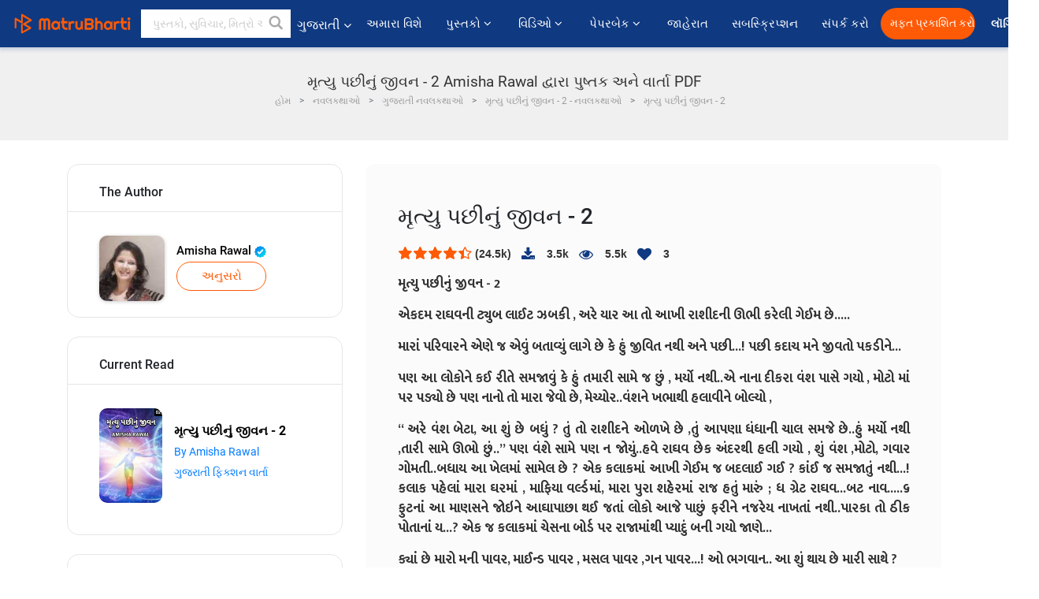

--- FILE ---
content_type: text/html; charset=UTF-8
request_url: https://gujarati.matrubharti.com/book/read/content/19871149/mrutyu-pachhinu-jivan-2
body_size: 24611
content:
<!DOCTYPE html>
<html lang="gu" prefix="og: http://ogp.me/ns# fb: http://ogp.me/ns/fb# video: http://ogp.me/ns/video#">
  <head>
  	<!-- Google Tag Manager -->
		<script>(function(w,d,s,l,i){w[l]=w[l]||[];w[l].push({'gtm.start':
		new Date().getTime(),event:'gtm.js'});var f=d.getElementsByTagName(s)[0],
		j=d.createElement(s),dl=l!='dataLayer'?'&l='+l:'';j.async=true;j.src=
		'https://www.googletagmanager.com/gtm.js?id='+i+dl;f.parentNode.insertBefore(j,f);
		})(window,document,'script','dataLayer','GTM-MC2ZBLS');</script>
		<!-- End Google Tag Manager -->

	<meta charset="utf-8">
	<meta http-equiv="X-UA-Compatible" content="IE=edge">
	<meta name="viewport" content="width=device-width, initial-scale=1">
	<meta http-equiv="Content-Type" content="text/html;charset=utf-8" />
		<meta name="csrf-token" content="e0qy5hqisfv1b7hqS7qo8vaOQsnmRzECjLWl5ZaF">
		 
		<title>મૃત્યુ પછીનું જીવન - 2 Amisha Rawal દ્વારા પુષ્તક અને વાર્તા PDF</title> 
		<meta name="keywords" content="મૃત્યુ પછીનું જીવન - 2, મૃત્યુ પછીનું જીવન - 2 pdf ડાઉનલોડ કરો અને વાંચો, મૃત્યુ પછીનું જીવન - 2 ગુજરાતીમાં, Amisha Rawal ની ગુજરાતી વાર્તાઓ, Amisha Rawal નવલકથાઓ અને પુસ્તકો વાંચો અને PDFમાં ડાઉનલોડ કરો">
		<meta name="description" content="મૃત્યુ પછીનું જીવન - 2, મૃત્યુ પછીનું જીવન - 2 pdf ડાઉનલોડ કરો અને વાંચો, મૃત્યુ પછીનું જીવન - 2 ગુજરાતીમાં, Amisha Rawal ની ગુજરાતી વાર્તાઓ, Amisha Rawal નવલકથાઓ અને પુસ્તકો વાંચો અને PDFમાં ડાઉનલોડ કરો">
		
	<meta name="robots" content="all, max-snippet:150,  max-video-preview :180" />
	<meta name="googlebot" content="all, max-snippet:150,  max-video-preview :180" />
	<meta name="googlebot-news" content="all, max-snippet:150,  max-video-preview :180" />
		<link rel="shortcut icon" href="https://mbweb.b-cdn.net/assets/images/favicon/favicon.ico" type="image/x-icon"> 
	<!-- <link rel="icon" href="https://mbweb.b-cdn.net/assets/images/favicon/favicon.ico" type="image/icon">  -->
	
	
	<meta name="application-name" content="Matrubharti">
	<meta property="fb:app_id" content="944887672197779" /> 
	<meta property="fb:pages" content="421544768023245" />
	<meta property="al:android:url" content="https://gujarati.matrubharti.com/book/read/content/19871149/mrutyu-pachhinu-jivan-2">
    <meta property="al:android:package" content="com.nichetech.matrubharti">
    <meta property="al:android:app_name" content="Matrubharti">
	<meta property="al:ios:url" content="https://gujarati.matrubharti.com/book/read/content/19871149/mrutyu-pachhinu-jivan-2" />
    <meta property="al:ios:app_store_id" content="1013445673" />
    <meta property="al:ios:app_name" content="Matrubharti" />
		
	<link rel="canonical" href="https://www.matrubharti.com/book/19871149/mrutyu-pachhinu-jivan-2" />
<meta property="fb:app_id" content="944887672197779" /> 
<meta property="og:site_name" content="Matrubharti">
<meta property="og:url" content="https://gujarati.matrubharti.com/book/19871149/mrutyu-pachhinu-jivan-2">
<meta property="og:title" content="મૃત્યુ પછીનું જીવન - 2">
<meta property="og:image" content="https://mbassets.b-cdn.net/cdni/book-cover/1565072189_044027400.jpg?w=700&amp;q=50">
<meta property="og:image:type" content="image/jpeg" /> 
<meta property="og:image:alt" content="મૃત્યુ પછીનું જીવન - 2 Amisha Rawal દ્વારા પુષ્તક અને વાર્તા PDF">
<meta property="og:description" content="                                                                                            મૃત્યુ પછીનું જીવન  -  2            એકદમ રાઘવની ટ્યુબ લાઈટ ઝબકી , અરે યાર આ તો  આખી રાશીદની ઊભી કરેલી ગેઈમ  છે.....          મારાં પરિવારને એણે જ એવું બતાવ્યું લાગે છે કે હું જીવિત નથી અને પછી...!  પછી કદાચ મને જીવતો પકડીને...          પણ આ લોકોને કઈ રીતે સમજાવું કે">
<meta property="og:type" content="article">
<meta property="og:image:width" content="600" />
<meta property="og:image:height" content="314" />
<meta property="article:publisher" content="https://www.facebook.com/matrubharti" />
<meta name="author" content="">
<meta name="twitter:card" content="photo">
<meta name="twitter:description" content="મૃત્યુ પછીનું જીવન - 2, મૃત્યુ પછીનું જીવન - 2 pdf ડાઉનલોડ કરો અને વાંચો, મૃત્યુ પછીનું જીવન - 2 ગુજરાતીમાં, Amisha Rawal ની ગુજરાતી વાર્તાઓ, Amisha Rawal નવલકથાઓ અને પુસ્તકો વાંચો અને PDFમાં ડાઉનલોડ કરો">
<meta name="twitter:dnt" content="on">
<meta name="twitter:title" content="મૃત્યુ પછીનું જીવન - 2 Amisha Rawal દ્વારા પુષ્તક અને વાર્તા PDF">
<meta name="twitter:image" content="https://mbassets.b-cdn.net/cdni/book-cover/1565072189_044027400.jpg?w=700&amp;q=50">
<meta name="twitter:app:name:iphone" content="Matrubharti">
<meta name="twitter:app:id:iphone" content="1013445673">
<meta name="twitter:app:name:ipad" content="Matrubharti">
<meta name="twitter:app:id:ipad" content="1013445673">
<meta name="twitter:app:name:googleplay" content="Matrubharti">
<meta name="twitter:app:id:googleplay" content="com.nichetech.matrubharti">
<meta name="application-name" content="Matrubharti">
<meta property="fb:pages" content="421544768023245" />

<link rel="canonical" href="https://gujarati.matrubharti.com/book/read/content/19871149/mrutyu-pachhinu-jivan-2" />
<link rel="alternate" hreflang="en" href="https://www.matrubharti.com/book/read/content/19871149/mrutyu-pachhinu-jivan-2" />
<link rel="alternate" hreflang="gu" href="https://gujarati.matrubharti.combook/read/content/19871149/mrutyu-pachhinu-jivan-2" />
<link rel="alternate" hreflang="x-default" href="https://www.matrubharti.com/book/read/content/19871149/mrutyu-pachhinu-jivan-2" />
	
	<script type="text/javascript">
		var APP_URL = "https:\/\/gujarati.matrubharti.com\/"
		var webiste = "normal";
	</script>

			
		<script>window._token="e0qy5hqisfv1b7hqS7qo8vaOQsnmRzECjLWl5ZaF",window.url="https://gujarati.matrubharti.com/book/read/content/19871149/mrutyu-pachhinu-jivan-2",window.save="સાચવો",window.series_available_please="write-story.series_available_please",window.minimum_four_char="ન્યૂનતમ 4 અક્ષર દાખલ કરો.",window.save_draft="તમારી વાર્તા ડ્રાફ્ટ તરીકે સાચવવામાં આવી છે",window.follow="અનુસરો",window.following="અનુસર્યા",window.thanks_rating="રેટિંગ કરવા માટે આભાર.",window.successfully_rating="રેટિંગ અને રિવ્યુ સફળતાપૂર્વક અપડેટ થઈ!",window.star_rating_error="સ્ટાર રેટિંગ ન્યૂનતમ 0.5 જરૂરી છે.",window.book_rating="કૃપા કરીને ઓછામાં ઓછા 0.5 રેટિંગ આપો",window.mobile_number_validation="તમારો મોબાઈલ નંબર એન્ટર કરો",window.enter_velid_mobile_six_char=" તમારો મોબાઇલ નંબર ઓછામાં ઓછા 6 કેરેક્ટર્સનો હોવો જોઈએ",window.download_link_success="ડાઉનલોડ લિંક સફળતાપૂર્વક તમારા મોબાઇલ નંબર પર મોકલવામાં આવી છે. કૃપા કરીને એપ્લિકેશન ડાઉનલોડ કરો.",window.login_validation="કૃપા કરી માન્ય ઇમેઇલ આઈડી / મોબાઇલ નંબર દાખલ કરો.",window.event_enter_name="કૃપા કરીને તમારું નામ દાખલ કરો",window.event_enter_email_valid="કૃપા કરી માન્ય ઈ-મેલ સરનામું દાખલ કરો.",window.email_validation="કૃપા કરીને તમારું ઇ-મેઇલ એડ્રેસ આપો",window.captcha_required="કેપ્ચા જરૂરી છે!",window.email_validation_valid="કૃપા કરીને માન્ય ઇ-મેઇલ એડ્રેસ આપો ",window.message_validation="સંદેશ દાખલ કરો.",window.enter_velid_mobile_email_six_char=" તમારું ઈમેઈલ એડ્રેસ ઓછામાં ઓછું 6 કેરેક્ટર્સનું હોવું જોઈએ",window.enter_user_name="તમારું યુઝરનેઈમ એન્ટર કરો.",window.name_already_exist="માફ કરશો, નામ પહેલાથી જ અસ્તિત્વમાં છે. કૃપા કરી બીજું એક વાપરો",window.username_not_available="આ યુઝરનેઈમ માતૃભારતી પર ઉપલબ્ધ નથી. કોઈ અન્ય યુઝરનેઈમ વિચારશો.",window.enter_user_name1="તમારું યુઝરનેઈમ એન્ટર કરો.",window.username_update_msg="તમારું યુઝરનેઈમ સફળતાપૂર્વક અપડેટ થઈ ગયું છે",window.only_number_not_allow="ફક્ત વિશિષ્ટ અક્ષરથી જ મંજૂરી નથી",window.enter_velid_mobile="કૃપા કરી માન્ય મોબાઇલ નંબર દાખલ કરો.",window.valid_enter_otp="માન્ય OTP દાખલ કરો",window.special_character_is_not="વિશિષ્ટ અક્ષરને પહેલા અથવા છેલ્લી મંજૂરી નથી",window.contains_invilid="અમાન્ય અક્ષરો શામેલ છે.",window.can_not_be_all="બધા નંબરો હોઈ શકતા નથી.",window.consecutive_special="અનુકૂલનશીલ વિશિષ્ટ અક્ષરોને મંજૂરી નથી",window.please_enter_name="કૃપા કરી તમારું નામ દાખલ કરો",window.select_category="કૃપા કરીને શ્રેણી પસંદ કરો",window.select_language="કૃપા કરીને ભાષા પસંદ કરો",window.select_tag="શ્રેણી પસંદ કરશો",window.tag_language="ભાષા અને શ્રેણી પસંદ કરશો",window.file_not_support="write-story.file_not_support",window.title_add_to_favorite="મનપસંદ યાદીમાં ઉમેરવા માટે ",window.added_to_favorite_list="મનપસંદ યાદીમાં ઉમેરવા માટે",window.title_remove_from_favorite="મનપસંદ યાદીમાંથી દૂર કરવા માટે ",window.favourite_list_msg_remove="મનપસંદ યાદીમાંથી દૂર કરવા માટે",window.allow_only_100_charecter="common.allow_only_100_charecter",window.give_rating="રેટિંગ આપશો",window.sending="મોકલાઈ રહ્યું છે",window.send_review="રિવ્યુ મોકલો",window.limit_bites_word="મહત્તમ શબ્દ મર્યાદા 500 છે.",window.special_charecter_error="ખાસ પાત્રને મંજૂરી આપવી જોઈએ નહીં",window.username_validation_four="યુઝરનેમમાં 4 અક્ષર હોવા જરૂરી છે",window.username_validation_fifty=" યુઝરનેઈમની લંબાઈ 50 અક્ષરથી ઓછી હોવી જોઈએ",window.languageName="gujarati";</script>

	<link media="all" rel="stylesheet" href="https://mbweb.b-cdn.net/assets/web/css/font-awesome.min.css?v=8.1" async defer/>
    <!-- <link rel="stylesheet" href="https://mbweb.b-cdn.net/assets/css/bootstrap.min.css" /> -->
    <link media="all" rel="stylesheet" href="https://mbweb.b-cdn.net/assets/bootstrap/bootstrap.min.css"/>
	 <link media="all" href='https://fonts.googleapis.com/css?family=Poppins' rel='stylesheet' type='text/css'>
    <!-- <link rel="stylesheet" href="https://cdn.jsdelivr.net/npm/bootstrap@4.0.0/dist/css/bootstrap.min.css" integrity="sha384-Gn5384xqQ1aoWXA+058RXPxPg6fy4IWvTNh0E263XmFcJlSAwiGgFAW/dAiS6JXm" crossorigin="anonymous"> -->

	<link rel="stylesheet" href="https://mbweb.b-cdn.net/assets/css/jquery-ui.css?v=8.1" />
	<link rel="stylesheet" media="all" href="https://mbweb.b-cdn.net/assets/dist/common_for_all_site.css?v=8.1" async/>
	
		
	<link rel="stylesheet" href="https://mbweb.b-cdn.net/assets/dist/main.css?v=8.1">  
<link rel="stylesheet" href="https://mbweb.b-cdn.net/assets/dist/maudio.css?v=8.1">  
<link rel="stylesheet" href="https://mbweb.b-cdn.net/assets/dist/flashy.min.css?v=8.1">
<style type="text/css">.previous{color:black}.next{color:white}.round{border-radius:50%}</style>

<style type="text/css">
	.contentimage-div{margin:0 auto;text-align:center!important;display:block}
	.contentimage-div .contentimage-title{font-size:25px!important}
	.contentimage-div .animated-img{width:100%;max-width:300px}
	.contentimage-div .upgrade-btn{width:120px;height:40px;position:relative;color:#fff!important;border:0;border-radius:20px;font-family:'Heebo',sans-serif!important;font-size:14px!important;margin-top:0;font-stretch:normal;font-style:normal;line-height:2;letter-spacing:normal;text-align:center;background-color:#ff5a06}
	.download_app{padding:10px 0}
	.contentimage-div h1,.contentimage-div h2{text-align:center}
	.contentimage-div p{text-align:center!important;padding-top:10px}
</style>
	
	 
	
	<link rel="stylesheet" media="all" href="https://mbweb.b-cdn.net/assets/css/star-rating.min.css?v=8.1" />
		
		<link rel="stylesheet" media="all" href="https://mbweb.b-cdn.net/assets/dist/navigation.css?v=8.1" />
	<link rel="stylesheet" media="all" href="https://mbweb.b-cdn.net/assets/dist/common-web.css?v=8.1" />

		
	<script async src="https://cdn.zipy.ai/sdk/v1.0/zipy.min.umd.js" crossorigin="anonymous"></script> <script> window.zipy && window.zipy.init('d900b678');</script>

			 
	<script src="https://mbweb.b-cdn.net/js/jquery-3.3.1.min.js?v=8.1"></script>
	<script type="text/javascript" src="https://mbweb.b-cdn.net/js/maudio.js?v=8.1"></script>
	<!-- flashy.min.js marge in maudio.js -->
	<!-- <script type="text/javascript" src="https://mbweb.b-cdn.net/js/flashy.min.js?v=8.1"></script> -->
	<script>
		window.displayMessageFlag=true,window.nextPrevFlag=true,window.insertFlag=true,window.playoneonClick=true,window.issingleplayaudio=true,window.volume="",window.checkSeriesLength="",window.daynamicMp3="",window.BookName="",window.previousIndex="",window.checkisSeries="",window.duration="",window.prefix="https://mbcdn1.b-cdn.net/",window.prviousIcon="https://mbweb.b-cdn.net/assets/images/previous.svg",window.nextIcon="https://mbweb.b-cdn.net/assets/images/next.svg";

		$(document).on('click',".bottom-book-previous",function(){ fbq('track', 'Previous book read'); });
		$(document).on('click',".bottom-book-next",function(){ fbq('track', 'Next book read'); });
		$('.listen-blue-btn').click(function(){ fbq('track', 'Listen Audio'); })
		$(document).ready(function(){
			$('#playmusic').click(function(){
				if(window.playoneonClick){
					$(this).remove();
					$('.appendname').fadeIn();
					window.playoneonClick = false;
					$('#app').css("display","block");
					$('.play').click();
					updateTime();
				}
			});
			$('[class=flashy__success]').click(function() {
				flashy(window.message, { type : 'flashy__info' });
			});
			window.checkisSeries  = "1";
			var booklist = "[]";
			var Mp3Array  = JSON.parse(booklist.replace(/&quot;/g,'"'));
			window.curruntBookdatas = Mp3Array;
			var datareverse		 = "[]";
			var Mp3Arrayreverse  = JSON.parse(datareverse.replace(/&quot;/g,'"'));
			window.reversedata   = Mp3Arrayreverse;
			if(window.checkisSeries){
				var Mp3Arrayreverse  = JSON.parse(datareverse.replace(/&quot;/g,'"'));
				window.reversedata   = Mp3Arrayreverse;
			}
			var ebook_mp3_name = "1571921037_052819600.mp3";
			var book_id  = "19871149";
			window.curruntBook = book_id;
			window.checkSeriesLength = "0";
			audioInit(ebook_mp3_name);
			$('audio').on('playing',function(){
				if(window.displayMessageFlag){
					window.displayMessageFlag = false;	
					window.message = window.curruntBookdatas[book_id].book_title;
					$('[class=flashy__success]').click();
					$('.appendname').fadeIn();
					$('#parentmp3').addClass("BookAudioPlayer");
					$('.appendname').html(curruntBookdatas[book_id].book_title)
				}
			})
			$('audio').on('ended',function(){ commonTimeUpdate("2","1"); });
		$('audio').on('ended',function(){ /*alert("asd"); next();*/ });
			$('audio').on('ratechange',function(){ console.log('ratechange') });
			$('audio').on('suspend',function(){ console.log('suspend') });
		});
	</script>
	<script type="text/javascript" src="https://mbweb.b-cdn.net/js/audioconfig.js?v=8.1"></script>
		
		<script async src="https://accounts.google.com/gsi/client"></script>
    <meta name="google-signin-scope" content="profile email">
    <meta name="google-signin-client_id" content="157969769344-3s1n3pu45gnbrq4nds2ga67mc7edlkkl.apps.googleusercontent.com">
	<script async defer src="https://apis.google.com/js/platform.js?onload=init"></script>
		
	<!-- ANALYTICS -->
	<script>
	(function(i,s,o,g,r,a,m){i['GoogleAnalyticsObject']=r;i[r]=i[r]||function(){
	(i[r].q=i[r].q||[]).push(arguments)},i[r].l=1*new Date();a=s.createElement(o),
	m=s.getElementsByTagName(o)[0];a.async=1;a.src=g;m.parentNode.insertBefore(a,m)
	})(window,document,'script','https://mbweb.b-cdn.net/js/analytics.js','ga');

	ga('create', 'UA-59726154-1', 'auto');
	ga('send', 'pageview');
	</script>	<!-- Facebook Pixel Code -->
	<script>
		!function(h,a,i,c,j,d,g){if(h.fbq){return}j=h.fbq=function(){j.callMethod?j.callMethod.apply(j,arguments):j.queue.push(arguments)};if(!h._fbq){h._fbq=j}j.push=j;j.loaded=!0;j.version="2.0";j.queue=[];d=a.createElement(i);d.async=!0;d.src=c;g=a.getElementsByTagName(i)[0];g.parentNode.insertBefore(d,g)}(window,document,"script","https://connect.facebook.net/en_US/fbevents.js");
		fbq('init', '2438210503110048'); 
		fbq('track', 'PageView');
		//fbq('set', 'autoConfig', 'false');
	</script>
	<noscript> <img height="1" width="1" src="https://www.facebook.com/tr?id=2438210503110048&ev=PageView&noscript=1"/> </noscript>
	<!-- End Facebook Pixel Code -->
			<script async src="https://pagead2.googlesyndication.com/pagead/js/adsbygoogle.js?client=ca-pub-6029153700986991"
     crossorigin="anonymous"></script>
</head>
<body class="mbvishesh">
	<!-- Google Tag Manager (noscript) -->
	<noscript>
		<iframe src="https://www.googletagmanager.com/ns.html?id=GTM-MC2ZBLS"	height="0" width="0" style="display:none;visibility:hidden"></iframe>
	</noscript>
	<!-- End Google Tag Manager (noscript) -->
		
	<div id="divLoading"></div>
	
	 
    
    <div class="modal fade modal_app" id="conformationPopup" role="dialog">
	  <div class="modal-dialog">
		<div class="modal-content">
		  <div class="modal-header"> <button type="button" class="close" data-dismiss="modal">&times;</button> </div>
		  <div class="modal-body">
			<a href="https://apps.matrubharti.com"><button class="btn btn-info"><i class="fa fa-download" aria-hidden="true"></i> Download Our App</button></a>
			<div class="or-line"> <span>OR</span> </div>
			<button class="btn btn-info" data-dismiss="modal"><i class="fa fa-play" aria-hidden="true"></i> Continue On Web</button>
		  </div>
		</div>
	  </div>
	</div>
	
	<div id="dialog-message" title="Link Sent" style="display:none;"><p> The Download Link has been successfully sent to your Mobile Number. Please Download the App.</p></div>
	
	<div class="common_loader" style="display:none;"><p><img style="height:100px;" src="https://mbweb.b-cdn.net/assets/images/loader1.gif" alt="માતૃભારતી Loading..."></p></div>
	
	<!-- Header -->
	<div class="modal fade" id="limitPlan" role="dialog" >
  <div class="modal-dialog">
	<div class="modal-content">
	  <div class="modal-header"><button type="button" class="close" data-dismiss="modal">&times;</button></div>
	  <div class="modal-body">Your daily story limit is finished please upgrade your plan</div>
	  <a href="/subscription">Yes</a>         
	  <button type="button" class="close" data-dismiss="modal">No</button>      
	</div>
  </div>
</div>

 
<nav class="navbar navbar-expand-lg navbar-inverse customnav darkHeader stick-nav top-header">
  <div class="container-fluid">
	<div class="row-flex">
	  <div class="navbar-header inner-page-header align-items-center">
		<!-- <button type="button" class="navbar-toggle collapsed" data-toggle="collapse" data-target="#navbar" aria-expanded="false" aria-controls="navbar">
		  <span class="sr-only">Toggle navigation</span>
		  <span class="icon-bar"></span>
		  <span class="icon-bar"></span>
		  <span class="icon-bar"></span>
		</button>
		 -->
				  <a class="navbar-brand" href="https://gujarati.matrubharti.com"><img src="https://mbweb.b-cdn.net/mail/logo_2_0_orange.png" class="inner-display" alt="માતૃભારતી" title="માતૃભારતી" style="height: 26px;"/></a>
		
		
		 
		  <div class="search-main inner-display">
						  			  	<form method="GET" action="https://gujarati.matrubharti.com/search" accept-charset="UTF-8" id="search0">
			  						<div class="input-group">
			  <input type="keyword" name="keyword" aria-label="keyword" placeholder=" પુસ્તકો, સુવિચાર, મિત્રો અને વિશેષ વિડિઓ સર્ચ કરો " maxlength="150" class="search form-control white-bg" id="keyword0">
			  <button type="submit" role="button" aria-label="search" class="">
				<svg width="20" height="20" viewBox="0 0 17 18" class="" xmlns="http://www.w3.org/2000/svg"><g fill="#4a4a4a" fill-rule="evenodd"><path class="_2BhAHa" d="m11.618 9.897l4.225 4.212c.092.092.101.232.02.313l-1.465 1.46c-.081.081-.221.072-.314-.02l-4.216-4.203"></path><path class="_2BhAHa" d="m6.486 10.901c-2.42 0-4.381-1.956-4.381-4.368 0-2.413 1.961-4.369 4.381-4.369 2.42 0 4.381 1.956 4.381 4.369 0 2.413-1.961 4.368-4.381 4.368m0-10.835c-3.582 0-6.486 2.895-6.486 6.467 0 3.572 2.904 6.467 6.486 6.467 3.582 0 6.486-2.895 6.486-6.467 0-3.572-2.904-6.467-6.486-6.467"></path></g></svg>
			  </button>
			</div>
			</form>
		  </div>
				
	    <ul class="language-selection" id="lang_ddr">
		  <li class="dropdown">
			<a href="#" class="dropdown-toggle align-items-center" data-toggle="dropdown" role="button" aria-haspopup="true" aria-expanded="false">
			  ગુજરાતી			<i class="fa fa-angle-down" style="margin:0 4px"></i></a>
						<ul class="dropdown-menu" onClick="facebookpixel_lang()" style="">
			  <li class=""><a href="https://www.matrubharti.com/" data-value="English">English</a></li>
			  <li class=""><a href="https://hindi.matrubharti.com/" data-value="हिंदी">हिंदी</a></li>  
			  <li class="active"><a href="https://gujarati.matrubharti.com/" data-value="ગુજરાતી">ગુજરાતી</a></li>
			  <li class=""><a href="https://marathi.matrubharti.com/" data-value="मराठी">मराठी</a></li>
			  <li class=""><a href="https://tamil.matrubharti.com/stories/new-released" data-value="தமிழ்">தமிழ்</a></li>
			  <li class=""><a href="https://telugu.matrubharti.com/stories/new-released" data-value="తెలుగు">తెలుగు</a></li>
			  <li class=""><a href="https://bengali.matrubharti.com/stories/new-released" data-value="বাংলা">বাংলা</a></li>
			  <li class=""><a href="https://malayalam.matrubharti.com/stories/new-released" data-value="മലയാളം">മലയാളം</a></li>
			  <li class=""><a href="https://kannada.matrubharti.com/stories/new-released" data-value="ಕನ್ನಡ">ಕನ್ನಡ</a></li>
			  <li class=""><a href="https://urdu.matrubharti.com/stories/new-released" data-value="اُردُو">اُردُو</a></li>
			  <!-- <li class=""><a href="https://french.matrubharti.com/" data-value="français">français</a></li>
			  <li class=""><a href="https://spanish.matrubharti.com/" data-value="Español">Español</a></li> -->
			</ul> 
		  </li>
		</ul>
		<a rel="noopener" aria-label="matrubharti app" href="https://apps.matrubharti.com"><div class="appIcon"></div></a>
	  </div>
	  
	  <div class="header-right align-items-center">
		<div id="navbar" class="collapse navbar-collapse inner-page-nav" style="">
		  <ul class="nav navbar-nav align-items-center">
		  	<li class=""><a class="btn-hover nav-link" href="https://gujarati.matrubharti.com/about-us">અમારા વિશે</a></li>
		  
			<!-- <li class="vishesh_mega_menu align-items-center">
				<a href="http://bitesapp.in/" class="dropdown-toggle js-activated disabled btn-hover" >સુવિચાર <i class="fa fa-angle-down"></i> </a>
				<ul class="dropdown-menu">
					<li class="sub_ddr">
					  <ul>
						<li><a href="http://bitesapp.in/" target="_blank">ટ્રેન્ડિંગ સુવિચાર</a></li>
						<li><a href="https://video.matrubharti.com/" target="_blank">શોર્ટ વિડિઓ</a></li>
						<li></li>
					  </ul>
					</li>
				</ul>
			</li> -->
			
						  <li class="vishesh_mega_menu align-items-center">
				<a href="https://gujarati.matrubharti.com/novels" class="dropdown-toggle js-activated disabled btn-hover" >પુસ્તકો <i class="fa fa-angle-down"></i> </a>
				<ul class="dropdown-menu">
					<li class="sub_ddr">
					  <ul>
						<li><a href="https://gujarati.matrubharti.com/novels" target="_blank">નવી નવલકથાઓ</a></li>
						<li><a href="https://gujarati.matrubharti.com/stories/new-released" target="_blank">નવી વાર્તાઓ</a></li>
						<li><a href="https://gujarati.matrubharti.com/novels/best-novels" target="_blank">શ્રેષ્ઠ વેચાણ</a></li>
						<li><a href="https://gujarati.matrubharti.com/authors/top100" target="_blank">શ્રેષ્ઠ લેખક</a></li>
						<li><a href="https://gujarati.matrubharti.com/benefits-to-authors" target="_blank">લેખકના લાભો</a></li>
						<li><a href="https://gujarati.matrubharti.com/faq" target="_blank">FAQ</a></li>
					  </ul>
					</li>
				</ul>
			  </li>
			
			
<li class="vishesh_mega_menu align-items-center">
				<a href="https://gujarati.matrubharti.com/videos" class="btn-hover" >વિડિઓ <i class="fa fa-angle-down"></i> </a>
				<ul class="dropdown-menu">
					<li class="sub_ddr">
					  <ul>
						<li><a href="https://gujarati.matrubharti.com/videos/top-trending" target="_blank">સૌથી વધુ ટ્રેન્ડિંગ</a></li>
						<li><a href="https://gujarati.matrubharti.com/videos/short-films" target="_blank">ટૂંકી ફિલ્મો</a></li>
						<li><a href="https://gujarati.matrubharti.com/videos/drama" target="_blank">ડ્રામા</a></li>
						<!-- <li><a href="https://gujarati.matrubharti.com/authors/top100" target="_blank">ઇન્ટરવ્યુ</a></li> -->
						<li><a href="https://gujarati.matrubharti.com/videos/poem" target="_blank">કવિતા</a></li>
						<li><a href="https://gujarati.matrubharti.com/videos/comedy" target="_blank">કોમેડી</a></li>
					  </ul>
					</li>
				</ul>
			  </li>
 			<li class="vishesh_mega_menu align-items-center">
				<a href="https://gujarati.matrubharti.com/paperback" class="dropdown-toggle js-activated disabled btn-hover" >પેપરબેક <i class="fa fa-angle-down"></i> </a>
				<ul class="dropdown-menu">
					<li class="sub_ddr">
					  <ul>
						<li><a href="https://gujarati.matrubharti.com/book-publish" target="_blank">પેપરબેક પ્રકાશિત કરો</a></li>
						<li><a href="https://www.amazon.in/s?i=merchant-items&me=AXT2ZKR2O5GG1" target="_blank">પેપરબેક ખરીદો</a></li>
					  </ul>
					</li>
				</ul>
			  </li>
			<!-- <li class="align-items-center"><a target="_blank" class="btn-hover" href="https://gujarati.matrubharti.com/videos">વિડિઓ</a></li> -->
			 <!--  <li class="vishesh_mega_menu align-items-center">
				<a href="https://gujarati.matrubharti.com/videos" class="dropdown-toggle js-activated disabled btn-hover">વિડિઓ <i class="fa fa-angle-down"></i> </a>
				<ul class="dropdown-menu mega-dropdown-menu">
					<li class="sub_ddr">
						<ul>
							<li><a href="https://gujarati.matrubharti.com/videos/motivational">પ્રેરણાત્મક</a></li>
							<li><a href="https://gujarati.matrubharti.com/videos/natak">નાટક</a></li>
							<li><a href="https://gujarati.matrubharti.com/videos/sangeet">સંગીત</a></li>
							<li><a href="https://gujarati.matrubharti.com/videos/mushayra">મુશાયરા</a></li>
							<li><a href="https://gujarati.matrubharti.com/videos/web-series">વેબ સીરીઝ</a></li>
							<li><a href="https://gujarati.matrubharti.com/videos/short-films">શોર્ટ ફિલ્મ્સ</a></li>
						</ul>
					</li>
				</ul>
			  </li> -->
			
			  <!-- <li class="align-items-center"><a class="btn-hover" href="https://blog.matrubharti.com/category/writing-competitions/" target="_blank">સ્પર્ધાઓ</a></li> -->
						
			<li class="align-items-center"><a target="_blank" class="btn-hover" href="https://gujarati.matrubharti.com/advertiser">જાહેરાત</a></li>
			
			<li class="align-items-center"><a target="_blank" class="btn-hover" href="https://gujarati.matrubharti.com/subscription">સબસ્ક્રિપ્શન</a></li>
			
			<li class="align-items-center"><a target="_blank" class="btn-hover" href="https://gujarati.matrubharti.com/contact">સંપર્ક કરો</a></li>
		  </ul>   
		  
		</div>

		<div class="right-items align-items-center">
		  		  
		  <div class="write-now">
						  <a href="https://gujarati.matrubharti.com/benefits-to-authors" class="btn btn-hover-blue">મફત પ્રકાશિત કરો</a>
					  </div>   
		 
		  			   
				<div class="sing_in">
					<ul><li><a href="#" data-toggle="modal" data-target="#loginmodal" data-dismiss="modal" onClick="facebookpixel()">લૉગિન </a></li></ul>
				</div> 
			  					</div>
	  </div>
	</div>
</nav>
	
	
	
	<!-- Body -->
	<section class="book-read-main">
    <!-- <div class="booknames-head">
	  <div class="container">
		<article>
		  <div class="row">
			<div class="col-md-12">
			  <div class="popular-book-section book-names">
				<ul class="headeraudio">
				  <li title="મૃત્યુ પછીનું જીવન - 2">
					<a href="https://gujarati.matrubharti.com/book/19871149/mrutyu-pachhinu-jivan-2"> <img class="book-image" src="https://mbassets.b-cdn.net/cdni/book-cover/1565072189_044027400.jpg?w=250&amp;q=50" onError="this.src='https://mbassets.b-cdn.net/cdni/book-cover/mb_no_cover.png?w=130&amp;q=55'" alt="મૃત્યુ પછીનું જીવન - 2" loading="lazy" /> </a>
					<div class="book-text">
					  <h6><a href="https://gujarati.matrubharti.com/book/19871149/mrutyu-pachhinu-jivan-2">મૃત્યુ પછીનું જીવન - 2</a></h6>
					  <p><a class="author-name" href="https://gujarati.matrubharti.com/amishharawal7766">Amisha Rawal</a>  <img class="verified" src="https://mbweb.b-cdn.net/assets/images/verified_icon.svg" alt="માતૃભારતી ચકાસાયેલ" /> </p>
					</div>
				  </li>
				</ul>
			  </div>
			</div>
		  </div>
		</article>
	  </div>
	</div> -->

	<div class="clearfix"></div>
	<section class="new-breadcrumb">
		<div class="container">	
			<div class="row">	
				<div class="col-md-12">
					<div class="meta_parent mb-0">     
						<h1 class="mb-0">મૃત્યુ પછીનું જીવન - 2 Amisha Rawal દ્વારા પુષ્તક અને વાર્તા PDF</h1>
						<!-- Breadcrumb -->
						<ol class="breadcrumb commonbreadcrumb" itemscope itemtype="http://schema.org/BreadcrumbList">

						
								<li class="breadcrumb-item" itemprop="itemListElement" itemscope itemtype="http://schema.org/ListItem">
									<meta itemprop="position" content="1"/>
									<a itemprop="item" href="https://gujarati.matrubharti.com"><span itemprop="name">હોમ</span></a>
								</li>
								<li class="breadcrumb-item" itemprop="itemListElement" itemscope itemtype="http://schema.org/ListItem">
									<meta itemprop="position" content="2"/>
									<a itemprop="item" href="https://gujarati.matrubharti.com/novels"><span itemprop="name">નવલકથાઓ</span></a>
								</li>
								<li class="breadcrumb-item" itemprop="itemListElement" itemscope itemtype="http://schema.org/ListItem">
									<meta itemprop="position" content="3"/>
									<a itemprop="item" href="https://gujarati.matrubharti.com/novels/gujarati"><span itemprop="name">ગુજરાતી નવલકથાઓ</span></a>
								</li>
								<li class="breadcrumb-item" itemprop="itemListElement" itemscope itemtype="http://schema.org/ListItem">
									<meta itemprop="position" content="3"/>
									<a itemprop="item" href="https://gujarati.matrubharti.com/novels/8992/mrutyu-pachhinu-jivan-2-by-amishha-rawal"><span itemprop="name">મૃત્યુ પછીનું જીવન - 2 - નવલકથાઓ</span></span></a>
								</li>
								<li class="breadcrumb-item active" itemprop="itemListElement" itemscope itemtype="http://schema.org/ListItem">
									<meta itemprop="position" content="4"/>
									<a itemprop="item" href="https://gujarati.matrubharti.com/book/read/content/19871149/mrutyu-pachhinu-jivan-2"><span itemprop="name">મૃત્યુ પછીનું જીવન - 2</span></a>
								</li>
								
								
							</ol>
					</div>   
				</div>
			</div>
		</div>
	</section>

	<div class="book-readmiddle">
		<div class="container">
						
						<article>
				<div class="row">
					<input type="hidden" value="19871149" id="book_id" name="book_id" >
					<input type="hidden" value="mrutyu-pachhinu-jivan-2" id="book_id_title" name="book_id_title" >
					<div class="text-left"> <!-- For the size 160x600 -->
<style>
.example_responsive_2 { width: 160px; height: 60px; }
@media(min-width: 500px) { .example_responsive_2 { width: 160px; height: 60px; } }
@media(min-width: 800px) { .example_responsive_2 { width: 200px; height: 60px; } }
</style>

<script async src="https://pagead2.googlesyndication.com/pagead/js/adsbygoogle.js?client=ca-pub-6029153700986991"
     crossorigin="anonymous"></script>
<!-- MB-New-Ad-Header -->
<ins class="adsbygoogle"
     style="display:block; text-align: center;"
     data-ad-client="ca-pub-6029153700986991"
     data-ad-slot="5896261999"
     data-ad-format="auto"
     data-full-width-responsive="true"></ins>
<script>
     (adsbygoogle = window.adsbygoogle || []).push({});
</script> </div>
					<div class="col-md-4">
						<div class="book-categories mb-4">
							<h5 class="book-categories-title">The Author</h5>
							<div class="follow-board-text center-block">
								<div class="author-det-new">
									<a href="https://gujarati.matrubharti.com/amishharawal7766"> 
										<img class="carousal-img user-sidebar-image" src="https://mbassets.b-cdn.net/cdni/avtar-u/115135635050287448906.jpg?w=100&amp;q=50" onError="this.src='https://mbweb.b-cdn.net/images/nouser.png' " alt="Amisha Rawal profile" title="Amisha Rawal profile"> 
									</a>
									<div class="auth-cap-new"><p> 
										<a href="https://gujarati.matrubharti.com/amishharawal7766">Amisha Rawal  <img class="verified" src="https://mbweb.b-cdn.net/assets/images/verified_icon.svg" alt="માતૃભારતી ચકાસાયેલ" />  	
										  						<a class="btn-mb btn-orange follow-btn" href="javascript:void(0);" data-toggle="modal" data-target="#loginmodal" data-dismiss="modal"> અનુસરો</a>
					  	
						
										</div>

									</div>

									


								</div>
							</div>

							<div class="book-categories mb-4">
								<h5 class="book-categories-title">Current Read</h5>
								<ul class="book-categories-ul">
									<li class="cat-item cat-item-book">
										<div class="cat-list-inner">
											<a href="">
												<img onError="this.src='https://mbassets.b-cdn.net/cdni/book-cover/mb_no_cover.png?w=130&amp;q=55'" src="https://mbassets.b-cdn.net/cdni/book-cover/1565072189_044027400.jpg?w=160&amp;q=90" alt="Amisha Rawal profile" title="Amisha Rawal profile" loading="lazy" >
											</a>
											<div class="cat-content">
												<a class="cat-title" href=""><span>મૃત્યુ પછીનું જીવન - 2</span></a>
												<a href="https://gujarati.matrubharti.com/amishharawal7766" class="by-auth">By Amisha Rawal</a>
												<p class="ser-details">
												<a href="												https://gujarati.matrubharti.com/stories/fiction-stories
												 
												">
																	ગુજરાતી ફિક્શન વાર્તા
								 </p></a>
											</div>
										</div>
									</li>
								</ul>
							</div>


							<div class="book-categories mb-4">
								<h5 class="book-categories-title">Share</h5>
								<ul class="book-categories-ul">
									<li class="cat-item cat-item-book">
										<a href="javascript:void();" onClick="window.open('https://www.facebook.com/sharer/sharer.php?u=https://gujarati.matrubharti.com/book/19871149/mrutyu-pachhinu-jivan-2', 'facebook', 'menubar=no, toolbar=no, resizable=yes, scrollbars=yes, width=600, height=600, left=500, top=130');" class="share-buttons share-button-fb"> 
											<i class="fa fa-facebook"></i> Facebook</a>
										</li>

										<li class="cat-item cat-item-book">
											<a href="javascript:void();" onClick="window.open('https://twitter.com/intent/tweet?url=https://gujarati.matrubharti.com/book/19871149/mrutyu-pachhinu-jivan-2', 'twitter', 'menubar=no,toolbar=no,resizable=yes,scrollbars=yes,width=600,height=600,left=500,top=130');" class="share-buttons share-button-tw">
												<i class="fa fa-twitter"></i>
											Twitter</a>
										</li>

										<li class="cat-item cat-item-book">
											<a href="javascript:void();" onClick="window.open('https://api.whatsapp.com/send?phone=&text=https://gujarati.matrubharti.com/book/19871149/mrutyu-pachhinu-jivan-2', 'whatsapp', 'menubar=no,toolbar=no,resizable=yes,scrollbars=yes,width=700,height=600,left=500,top=130');" class="share-buttons share-button-wp"><i class="fa fa-whatsapp"></i>Whatsapp</a>
										</li>

									</ul>
								</div>


								<div class="book-categories mb-4">
									<h5 class="book-categories-title">Featured Books</h5>
									<ul class="book-categories-ul">

										<!-- STATIC DATA -->
																				<!-- end -->

																				<li class="cat-item cat-item-book">
											<div class="cat-list-inner">
												<a href="https://gujarati.matrubharti.com/book/19987222/roy-the-prince-of-his-own-fate-30-by-mrigtrushna-r">
													<!-- <img src="https://mbassets.b-cdn.net/cdni/book-cover/mb_1748856186_065950200.jpg?w=250&amp;q=50"> -->
												</a>
												<div class="cat-content">
													<a class="cat-title" href="https://gujarati.matrubharti.com/book/19987222/roy-the-prince-of-his-own-fate-30-by-mrigtrushna-r"><span>રૉય - ધ પ્રિન્સ ઓફ હિઝ ઑવ્ન ફૅટ - 30</span></a>
													<p>
													૩૦. પવિત્ર હૃદય અને કાળો સૂરજસમયના અનપેક્ષિત પરાક્રમ પછી કેટ...</p>

												</div>
											</div>
										</li>
																				<li class="cat-item cat-item-book">
											<div class="cat-list-inner">
												<a href="https://gujarati.matrubharti.com/book/19983113/aekant-98-by-mayuri-dadal">
													<!-- <img src="https://mbassets.b-cdn.net/cdni/book-cover/mb_1752733987_063073800.jpg?w=250&amp;q=50"> -->
												</a>
												<div class="cat-content">
													<a class="cat-title" href="https://gujarati.matrubharti.com/book/19983113/aekant-98-by-mayuri-dadal"><span>એકાંત - 98</span></a>
													<p>
													જીવનમાં પ્રથમ વખત રેખાબેન સંજયભાઈને જાહેરમા મળવાં જવાનાં હતા...</p>

												</div>
											</div>
										</li>
																				<li class="cat-item cat-item-book">
											<div class="cat-list-inner">
												<a href="https://gujarati.matrubharti.com/book/19987702/a-journey-of-memories-ranjan-kumar-desai-22-by-ramesh-desai">
													<!-- <img src="https://mbassets.b-cdn.net/cdni/book-cover/1766125124_018730200.jpg?w=250&amp;q=50"> -->
												</a>
												<div class="cat-content">
													<a class="cat-title" href="https://gujarati.matrubharti.com/book/19987702/a-journey-of-memories-ranjan-kumar-desai-22-by-ramesh-desai"><span>યાદોં ની સહેલગાહ - રંજન કુમાર દેસાઈ - (22)</span></a>
													<p>
													                           પ્રકરણ -23     જે બન્યું તેના માટ...</p>

												</div>
											</div>
										</li>
																				<li class="cat-item cat-item-book">
											<div class="cat-list-inner">
												<a href="https://gujarati.matrubharti.com/book/19987645/pujari-4-by-desai-mansi">
													<!-- <img src="https://mbassets.b-cdn.net/cdni/book-cover/1769148071_019631000.jpg?w=250&amp;q=50"> -->
												</a>
												<div class="cat-content">
													<a class="cat-title" href="https://gujarati.matrubharti.com/book/19987645/pujari-4-by-desai-mansi"><span>પૂજારી - ભાગ 4</span></a>
													<p>
													પૂજારી અંતિમ પ્રકરણ: વિનાશનું રણ અને શ્રદ્ધાનો સૂર્યોદયલેખિક...</p>

												</div>
											</div>
										</li>
																				<li class="cat-item cat-item-book">
											<div class="cat-list-inner">
												<a href="https://gujarati.matrubharti.com/book/19987734/secrets-of-kailash-an-exciting-journey-14-by-hardik-galiya">
													<!-- <img src="https://mbassets.b-cdn.net/cdni/book-cover/mb_1764854448_048595300.png?w=250&amp;q=50"> -->
												</a>
												<div class="cat-content">
													<a class="cat-title" href="https://gujarati.matrubharti.com/book/19987734/secrets-of-kailash-an-exciting-journey-14-by-hardik-galiya"><span>કૈલાસના રહસ્યો: એક રોમાંચક સફર - 14</span></a>
													<p>
													કૈલાસના રહસ્યો : એક રોમાંચક સફર પ્રકરણ : 14 : સંમતિ      બહા...</p>

												</div>
											</div>
										</li>
																				<!-- <li class="cat-item cat-item-book">
											<div class="cat-list-inner">
												<a href="">
													<img src="https://mbassets.b-cdn.net/cdni/book-cover/mb_1692178314_062971000.jpg?w=250&amp;q=50">
												</a>
												<div class="cat-content">
													<a class="cat-title" href=""><span>Rich Dad Poor Dad</span></a>
													<p>Sed voluptatem neque mollitia possimus. Ut quia </p>

												</div>
											</div>
										</li>

										<li class="cat-item cat-item-book">
											<div class="cat-list-inner">
												<a href="">
													<img src="https://mbassets.b-cdn.net/cdni/book-cover/1600254945_091585700.jpg?w=250&amp;q=50">
												</a>
												<div class="cat-content">
													<a class="cat-title" href=""><span>Rich Dad Poor Dad</span></a>
													<p>Sed voluptatem neque mollitia possimus. Ut quia </p>

												</div>
											</div>
										</li> -->


									</ul>
								</div>

<!-- category -->
<div class="book-categories mt-4">
											<h5 class="book-categories-title">શ્રેણી</h5>
											<ul class="book-categories-ul">
																																																
												<li class="cat-item">

													<div class="form-check" onclick="window.location='https://gujarati.matrubharti.com/stories/short-stories'" style="cursor:pointer;">
														<input type="checkbox" class="form-check-input" style="cursor:pointer;">
														<label class="form-check-label" for="ExampleCheck1" style="cursor:pointer;">વાર્તા</label>
													</div>

												</li>
												
																																				
												<li class="cat-item">

													<div class="form-check" onclick="window.location='https://gujarati.matrubharti.com/stories/spiritual-stories'" style="cursor:pointer;">
														<input type="checkbox" class="form-check-input" style="cursor:pointer;">
														<label class="form-check-label" for="ExampleCheck1" style="cursor:pointer;">આધ્યાત્મિક વાર્તાઓ</label>
													</div>

												</li>
												
																																				
												<li class="cat-item">

													<div class="form-check" onclick="window.location='https://gujarati.matrubharti.com/stories/fiction-stories'" style="cursor:pointer;">
														<input type="checkbox" class="form-check-input" style="cursor:pointer;">
														<label class="form-check-label" for="ExampleCheck1" style="cursor:pointer;">ફિક્શન વાર્તા</label>
													</div>

												</li>
												
																																				
												<li class="cat-item">

													<div class="form-check" onclick="window.location='https://gujarati.matrubharti.com/stories/motivational-stories'" style="cursor:pointer;">
														<input type="checkbox" class="form-check-input" style="cursor:pointer;">
														<label class="form-check-label" for="ExampleCheck1" style="cursor:pointer;">પ્રેરક કથા</label>
													</div>

												</li>
												
																																				
												<li class="cat-item">

													<div class="form-check" onclick="window.location='https://gujarati.matrubharti.com/stories/classic-stories'" style="cursor:pointer;">
														<input type="checkbox" class="form-check-input" style="cursor:pointer;">
														<label class="form-check-label" for="ExampleCheck1" style="cursor:pointer;">ક્લાસિક નવલકથાઓ</label>
													</div>

												</li>
												
																																				
												<li class="cat-item">

													<div class="form-check" onclick="window.location='https://gujarati.matrubharti.com/stories/children-stories'" style="cursor:pointer;">
														<input type="checkbox" class="form-check-input" style="cursor:pointer;">
														<label class="form-check-label" for="ExampleCheck1" style="cursor:pointer;">બાળ વાર્તાઓ</label>
													</div>

												</li>
												
																																				
												<li class="cat-item">

													<div class="form-check" onclick="window.location='https://gujarati.matrubharti.com/stories/comedy-stories'" style="cursor:pointer;">
														<input type="checkbox" class="form-check-input" style="cursor:pointer;">
														<label class="form-check-label" for="ExampleCheck1" style="cursor:pointer;">હાસ્ય કથાઓ</label>
													</div>

												</li>
												
																																				
												<li class="cat-item">

													<div class="form-check" onclick="window.location='https://gujarati.matrubharti.com/stories/magazine'" style="cursor:pointer;">
														<input type="checkbox" class="form-check-input" style="cursor:pointer;">
														<label class="form-check-label" for="ExampleCheck1" style="cursor:pointer;">મેગેઝિન</label>
													</div>

												</li>
												
																																				
												<li class="cat-item">

													<div class="form-check" onclick="window.location='https://gujarati.matrubharti.com/stories/poems'" style="cursor:pointer;">
														<input type="checkbox" class="form-check-input" style="cursor:pointer;">
														<label class="form-check-label" for="ExampleCheck1" style="cursor:pointer;">કવિતાઓ</label>
													</div>

												</li>
												
																																				
												<li class="cat-item">

													<div class="form-check" onclick="window.location='https://gujarati.matrubharti.com/stories/travel-stories'" style="cursor:pointer;">
														<input type="checkbox" class="form-check-input" style="cursor:pointer;">
														<label class="form-check-label" for="ExampleCheck1" style="cursor:pointer;">પ્રવાસ વર્ણન</label>
													</div>

												</li>
												
																																				
												<li class="cat-item">

													<div class="form-check" onclick="window.location='https://gujarati.matrubharti.com/stories/women-focused'" style="cursor:pointer;">
														<input type="checkbox" class="form-check-input" style="cursor:pointer;">
														<label class="form-check-label" for="ExampleCheck1" style="cursor:pointer;">મહિલા વિશેષ</label>
													</div>

												</li>
												
																																				
												<li class="cat-item">

													<div class="form-check" onclick="window.location='https://gujarati.matrubharti.com/stories/drama'" style="cursor:pointer;">
														<input type="checkbox" class="form-check-input" style="cursor:pointer;">
														<label class="form-check-label" for="ExampleCheck1" style="cursor:pointer;">નાટક</label>
													</div>

												</li>
												
																																				
												<li class="cat-item">

													<div class="form-check" onclick="window.location='https://gujarati.matrubharti.com/stories/love-stories'" style="cursor:pointer;">
														<input type="checkbox" class="form-check-input" style="cursor:pointer;">
														<label class="form-check-label" for="ExampleCheck1" style="cursor:pointer;">પ્રેમ કથાઓ</label>
													</div>

												</li>
												
																																				
												<li class="cat-item">

													<div class="form-check" onclick="window.location='https://gujarati.matrubharti.com/stories/detective-stories'" style="cursor:pointer;">
														<input type="checkbox" class="form-check-input" style="cursor:pointer;">
														<label class="form-check-label" for="ExampleCheck1" style="cursor:pointer;">જાસૂસી વાર્તા</label>
													</div>

												</li>
												
																																				
												<li class="cat-item">

													<div class="form-check" onclick="window.location='https://gujarati.matrubharti.com/stories/moral-stories'" style="cursor:pointer;">
														<input type="checkbox" class="form-check-input" style="cursor:pointer;">
														<label class="form-check-label" for="ExampleCheck1" style="cursor:pointer;">સામાજિક વાર્તાઓ</label>
													</div>

												</li>
												
																																				
												<li class="cat-item">

													<div class="form-check" onclick="window.location='https://gujarati.matrubharti.com/stories/adventure-stories'" style="cursor:pointer;">
														<input type="checkbox" class="form-check-input" style="cursor:pointer;">
														<label class="form-check-label" for="ExampleCheck1" style="cursor:pointer;">સાહસિક વાર્તા</label>
													</div>

												</li>
												
																																				
												<li class="cat-item">

													<div class="form-check" onclick="window.location='https://gujarati.matrubharti.com/stories/human-science'" style="cursor:pointer;">
														<input type="checkbox" class="form-check-input" style="cursor:pointer;">
														<label class="form-check-label" for="ExampleCheck1" style="cursor:pointer;">માનવ વિજ્ઞાન</label>
													</div>

												</li>
												
																																				
												<li class="cat-item">

													<div class="form-check" onclick="window.location='https://gujarati.matrubharti.com/stories/philosophy'" style="cursor:pointer;">
														<input type="checkbox" class="form-check-input" style="cursor:pointer;">
														<label class="form-check-label" for="ExampleCheck1" style="cursor:pointer;">તત્વજ્ઞાન</label>
													</div>

												</li>
												
																																				
												<li class="cat-item">

													<div class="form-check" onclick="window.location='https://gujarati.matrubharti.com/stories/health'" style="cursor:pointer;">
														<input type="checkbox" class="form-check-input" style="cursor:pointer;">
														<label class="form-check-label" for="ExampleCheck1" style="cursor:pointer;">આરોગ્ય</label>
													</div>

												</li>
												
																																				
												<li class="cat-item">

													<div class="form-check" onclick="window.location='https://gujarati.matrubharti.com/stories/biography'" style="cursor:pointer;">
														<input type="checkbox" class="form-check-input" style="cursor:pointer;">
														<label class="form-check-label" for="ExampleCheck1" style="cursor:pointer;">બાયોગ્રાફી</label>
													</div>

												</li>
												
																																				
												<li class="cat-item">

													<div class="form-check" onclick="window.location='https://gujarati.matrubharti.com/stories/cooking-recipe'" style="cursor:pointer;">
														<input type="checkbox" class="form-check-input" style="cursor:pointer;">
														<label class="form-check-label" for="ExampleCheck1" style="cursor:pointer;">રેસીપી</label>
													</div>

												</li>
												
																																				
												<li class="cat-item">

													<div class="form-check" onclick="window.location='https://gujarati.matrubharti.com/stories/letter'" style="cursor:pointer;">
														<input type="checkbox" class="form-check-input" style="cursor:pointer;">
														<label class="form-check-label" for="ExampleCheck1" style="cursor:pointer;">પત્ર</label>
													</div>

												</li>
												
																																				
												<li class="cat-item">

													<div class="form-check" onclick="window.location='https://gujarati.matrubharti.com/stories/horror-stories'" style="cursor:pointer;">
														<input type="checkbox" class="form-check-input" style="cursor:pointer;">
														<label class="form-check-label" for="ExampleCheck1" style="cursor:pointer;">હૉરર વાર્તાઓ</label>
													</div>

												</li>
												
																																				
												<li class="cat-item">

													<div class="form-check" onclick="window.location='https://gujarati.matrubharti.com/stories/film-reviews'" style="cursor:pointer;">
														<input type="checkbox" class="form-check-input" style="cursor:pointer;">
														<label class="form-check-label" for="ExampleCheck1" style="cursor:pointer;">ફિલ્મ સમીક્ષાઓ</label>
													</div>

												</li>
												
																																				
												<li class="cat-item">

													<div class="form-check" onclick="window.location='https://gujarati.matrubharti.com/stories/mythological-stories'" style="cursor:pointer;">
														<input type="checkbox" class="form-check-input" style="cursor:pointer;">
														<label class="form-check-label" for="ExampleCheck1" style="cursor:pointer;">પૌરાણિક કથાઓ</label>
													</div>

												</li>
												
																																				
												<li class="cat-item">

													<div class="form-check" onclick="window.location='https://gujarati.matrubharti.com/stories/book-reviews'" style="cursor:pointer;">
														<input type="checkbox" class="form-check-input" style="cursor:pointer;">
														<label class="form-check-label" for="ExampleCheck1" style="cursor:pointer;">પુસ્તક સમીક્ષાઓ</label>
													</div>

												</li>
												
																																				
												<li class="cat-item">

													<div class="form-check" onclick="window.location='https://gujarati.matrubharti.com/stories/thriller'" style="cursor:pointer;">
														<input type="checkbox" class="form-check-input" style="cursor:pointer;">
														<label class="form-check-label" for="ExampleCheck1" style="cursor:pointer;">રોમાંચક</label>
													</div>

												</li>
												
																																				
												<li class="cat-item">

													<div class="form-check" onclick="window.location='https://gujarati.matrubharti.com/stories/science-fiction'" style="cursor:pointer;">
														<input type="checkbox" class="form-check-input" style="cursor:pointer;">
														<label class="form-check-label" for="ExampleCheck1" style="cursor:pointer;">કાલ્પનિક-વિજ્ઞાન</label>
													</div>

												</li>
												
																																				
												<li class="cat-item">

													<div class="form-check" onclick="window.location='https://gujarati.matrubharti.com/stories/business'" style="cursor:pointer;">
														<input type="checkbox" class="form-check-input" style="cursor:pointer;">
														<label class="form-check-label" for="ExampleCheck1" style="cursor:pointer;">બિઝનેસ</label>
													</div>

												</li>
												
																																				
												<li class="cat-item">

													<div class="form-check" onclick="window.location='https://gujarati.matrubharti.com/stories/sports'" style="cursor:pointer;">
														<input type="checkbox" class="form-check-input" style="cursor:pointer;">
														<label class="form-check-label" for="ExampleCheck1" style="cursor:pointer;">રમતગમત</label>
													</div>

												</li>
												
																																				
												<li class="cat-item">

													<div class="form-check" onclick="window.location='https://gujarati.matrubharti.com/stories/animals'" style="cursor:pointer;">
														<input type="checkbox" class="form-check-input" style="cursor:pointer;">
														<label class="form-check-label" for="ExampleCheck1" style="cursor:pointer;">પ્રાણીઓ</label>
													</div>

												</li>
												
																																				
												<li class="cat-item">

													<div class="form-check" onclick="window.location='https://gujarati.matrubharti.com/stories/astrology'" style="cursor:pointer;">
														<input type="checkbox" class="form-check-input" style="cursor:pointer;">
														<label class="form-check-label" for="ExampleCheck1" style="cursor:pointer;">જ્યોતિષશાસ્ત્ર</label>
													</div>

												</li>
												
																																				
												<li class="cat-item">

													<div class="form-check" onclick="window.location='https://gujarati.matrubharti.com/stories/science'" style="cursor:pointer;">
														<input type="checkbox" class="form-check-input" style="cursor:pointer;">
														<label class="form-check-label" for="ExampleCheck1" style="cursor:pointer;">વિજ્ઞાન</label>
													</div>

												</li>
												
																																				
												<li class="cat-item">

													<div class="form-check" onclick="window.location='https://gujarati.matrubharti.com/stories/anything'" style="cursor:pointer;">
														<input type="checkbox" class="form-check-input" style="cursor:pointer;">
														<label class="form-check-label" for="ExampleCheck1" style="cursor:pointer;">કંઈપણ</label>
													</div>

												</li>
												
																																				
												<li class="cat-item">

													<div class="form-check" onclick="window.location='https://gujarati.matrubharti.com/stories/crime-stories'" style="cursor:pointer;">
														<input type="checkbox" class="form-check-input" style="cursor:pointer;">
														<label class="form-check-label" for="ExampleCheck1" style="cursor:pointer;">ક્રાઇમ વાર્તા</label>
													</div>

												</li>
												
												
												<!-- <button class="theme-btn btn btn-hover-blue w-100 load_cat_btn" onclick="load_more_cat()">
													Load More
												</button> -->

											</ul>
											<input type="hidden" id="load_more_cat" value="5">
											<input type="hidden" id="total_cat" value="35">
										</div>

								<div class="clearfix"></div>
																<div class="sidebar bgnone ">
									<div class="follow-board">
										<a href="https://gujarati.matrubharti.com/novels/8992/mrutyu-pachhi-nu-jivan-by-amishha-rawal"><div class="row"><div class="col-md-12"><h3> નવલકથા</h3> <img class="carousal-img" onError="this.src='https://mbassets.b-cdn.net/cdni/book-cover/mb_no_cover.png?w=130&amp;q=55'" src="https://mbassets.b-cdn.net/cdni/book-cover/1569485939_054469300.jpg?w=160&amp;q=90" alt="Amisha Rawal profile" title="Amisha Rawal profile" loading="lazy" /></div></div> </a>
									</div>
									<div class="row">
										<div class="col-md-12">
											<div>
												<p class="small-title">
																										<a href="https://gujarati.matrubharti.com/amishharawal7766">Amisha Rawal  <img class="verified" src="https://mbweb.b-cdn.net/assets/images/verified_icon.svg" alt="માતૃભારતી ચકાસાયેલ" />  </a>

																											દ્વારા 
													<a href="https://gujarati.matrubharti.com/stories/gujarati/fiction-stories">
																												ગુજરાતી ફિક્શન વાર્તા
														 </a>
												</p>
												<p class="total-episode">કુલ એપિસોડ્સ : 35</p>
											</div>
										</div>
									</div>
								</div>
								
								<div class="sidebarsocial-icons">
									<h6 class="text-center">શેયર કરો</h6>
									<ul>
										<li class="facebook-icon" title="Share on Facebook"> <a href="javascript:void();" onClick="window.open('https://www.facebook.com/sharer/sharer.php?u=https://gujarati.matrubharti.com/book/19871149/mrutyu-pachhinu-jivan-2', 'facebook', 'menubar=no, toolbar=no, resizable=yes, scrollbars=yes, width=600, height=600, left=500, top=130');"> <i class="fa fa-facebook"></i> </a></li>
										<li class="twitter-icon" title="Share on Twitter"> <a href="javascript:void();" onClick="window.open('https://twitter.com/intent/tweet?url=https://gujarati.matrubharti.com/book/19871149/mrutyu-pachhinu-jivan-2', 'twitter', 'menubar=no,toolbar=no,resizable=yes,scrollbars=yes,width=600,height=600,left=500,top=130');"> <i class="fa fa-twitter"></i> </a></li>
										<li class="whatsapp-icon" title="Share on WhatsApp"> <a href="javascript:void();" onClick="window.open('https://api.whatsapp.com/send?phone=&text=https://gujarati.matrubharti.com/book/19871149/mrutyu-pachhinu-jivan-2', 'whatsapp', 'menubar=no,toolbar=no,resizable=yes,scrollbars=yes,width=700,height=600,left=500,top=130');"> <i class="fa fa-whatsapp"></i> </a></li>
									</ul>
								</div>
								<!-- ADS -->
								<div class="row">
									<div class="col-lg-12 text-center" style="margin-top:10px"><!-- For the size 160x600 -->
<style>
.example_responsive_2 { width: 160px; height: 60px; }
@media(min-width: 500px) { .example_responsive_2 { width: 160px; height: 60px; } }
@media(min-width: 800px) { .example_responsive_2 { width: 200px; height: 60px; } }
</style>

<script async src="https://pagead2.googlesyndication.com/pagead/js/adsbygoogle.js?client=ca-pub-6029153700986991"
     crossorigin="anonymous"></script>
<!-- MB-New-Ad-Header -->
<ins class="adsbygoogle"
     style="display:block; text-align: center;"
     data-ad-client="ca-pub-6029153700986991"
     data-ad-slot="5896261999"
     data-ad-format="auto"
     data-full-width-responsive="true"></ins>
<script>
     (adsbygoogle = window.adsbygoogle || []).push({});
</script>									</div>
								</div>
								<!-- <div class="sidebar popular-book-section box-shadow-none">
																			<h6>કદાચ તમને ગમશે</h6>
										<ul>
																							<li>
													<a
														href="https://gujarati.matrubharti.com/book/read/content/19870890/mrutyu-pachhi-nu-jivan">
														<div class="audio-icon-parent you-may-like-audio">
															<img class="book-image" src="https://mbassets.b-cdn.net/cdni/book-cover/1564558186_025255600.jpg?w=250&amp;q=50"
																onError="this.src='https://mbassets.b-cdn.net/cdni/book-cover/mb_no_cover.png?w=130&amp;q=55'" alt="Book Image" loading="lazy" />
																														<div class="book-text">
																<p>મૃત્યુ પછીનું જીવન</p>
																<p>દ્વારા <a class="author-name"
																		href="https://gujarati.matrubharti.com/amishharawal7766">Amisha Rawal
																		 <img class="verified"
																			src="https://mbweb.b-cdn.net/assets/images/verified_icon.svg"
																		alt="માતૃભારતી ચકાસાયેલ" />  </a></p>
															</div>
														</div>
													</a>
												</li>
																							<li>
													<a
														href="https://gujarati.matrubharti.com/book/read/content/19871359/mrutyu-pachhinu-jivan-3">
														<div class="audio-icon-parent you-may-like-audio">
															<img class="book-image" src="https://mbassets.b-cdn.net/cdni/book-cover/1565357713_020789900.jpg?w=250&amp;q=50"
																onError="this.src='https://mbassets.b-cdn.net/cdni/book-cover/mb_no_cover.png?w=130&amp;q=55'" alt="Book Image" loading="lazy" />
																														<div class="book-text">
																<p>મૃત્યુ પછીનું જીવન - 3</p>
																<p>દ્વારા <a class="author-name"
																		href="https://gujarati.matrubharti.com/amishharawal7766">Amisha Rawal
																		 <img class="verified"
																			src="https://mbweb.b-cdn.net/assets/images/verified_icon.svg"
																		alt="માતૃભારતી ચકાસાયેલ" />  </a></p>
															</div>
														</div>
													</a>
												</li>
																							<li>
													<a
														href="https://gujarati.matrubharti.com/book/read/content/19873273/mrutyu-pachhinu-jivan-4">
														<div class="audio-icon-parent you-may-like-audio">
															<img class="book-image" src="https://mbassets.b-cdn.net/cdni/book-cover/1568898068_093357400.jpg?w=250&amp;q=50"
																onError="this.src='https://mbassets.b-cdn.net/cdni/book-cover/mb_no_cover.png?w=130&amp;q=55'" alt="Book Image" loading="lazy" />
																														<div class="book-text">
																<p>મૃત્યુ પછીનું જીવન - ૪</p>
																<p>દ્વારા <a class="author-name"
																		href="https://gujarati.matrubharti.com/amishharawal7766">Amisha Rawal
																		 <img class="verified"
																			src="https://mbweb.b-cdn.net/assets/images/verified_icon.svg"
																		alt="માતૃભારતી ચકાસાયેલ" />  </a></p>
															</div>
														</div>
													</a>
												</li>
																							<li>
													<a
														href="https://gujarati.matrubharti.com/book/read/content/19873468/mrutyu-pachhinu-jivan-5">
														<div class="audio-icon-parent you-may-like-audio">
															<img class="book-image" src="https://mbassets.b-cdn.net/cdni/book-cover/1569497061_033503200.jpg?w=250&amp;q=50"
																onError="this.src='https://mbassets.b-cdn.net/cdni/book-cover/mb_no_cover.png?w=130&amp;q=55'" alt="Book Image" loading="lazy" />
																														<div class="book-text">
																<p>મૃત્યુ પછીનું જીવન - ૫</p>
																<p>દ્વારા <a class="author-name"
																		href="https://gujarati.matrubharti.com/amishharawal7766">Amisha Rawal
																		 <img class="verified"
																			src="https://mbweb.b-cdn.net/assets/images/verified_icon.svg"
																		alt="માતૃભારતી ચકાસાયેલ" />  </a></p>
															</div>
														</div>
													</a>
												</li>
																							<li>
													<a
														href="https://gujarati.matrubharti.com/book/read/content/19873719/mrutyu-pachhinu-jivan-6">
														<div class="audio-icon-parent you-may-like-audio">
															<img class="book-image" src="https://mbassets.b-cdn.net/cdni/book-cover/1570024373_000652700.jpg?w=250&amp;q=50"
																onError="this.src='https://mbassets.b-cdn.net/cdni/book-cover/mb_no_cover.png?w=130&amp;q=55'" alt="Book Image" loading="lazy" />
																														<div class="book-text">
																<p>મૃત્યુ પછીનું જીવન  -  ૬</p>
																<p>દ્વારા <a class="author-name"
																		href="https://gujarati.matrubharti.com/amishharawal7766">Amisha Rawal
																		 <img class="verified"
																			src="https://mbweb.b-cdn.net/assets/images/verified_icon.svg"
																		alt="માતૃભારતી ચકાસાયેલ" />  </a></p>
															</div>
														</div>
													</a>
												</li>
																							<li>
													<a
														href="https://gujarati.matrubharti.com/book/read/content/19874244/mrutyu-pachhinu-jivan-7">
														<div class="audio-icon-parent you-may-like-audio">
															<img class="book-image" src="https://mbassets.b-cdn.net/cdni/book-cover/1571293544_039607500.jpg?w=250&amp;q=50"
																onError="this.src='https://mbassets.b-cdn.net/cdni/book-cover/mb_no_cover.png?w=130&amp;q=55'" alt="Book Image" loading="lazy" />
																														<div class="book-text">
																<p>મૃત્યુ પછી નું જીવન - ૭</p>
																<p>દ્વારા <a class="author-name"
																		href="https://gujarati.matrubharti.com/amishharawal7766">Amisha Rawal
																		 <img class="verified"
																			src="https://mbweb.b-cdn.net/assets/images/verified_icon.svg"
																		alt="માતૃભારતી ચકાસાયેલ" />  </a></p>
															</div>
														</div>
													</a>
												</li>
																							<li>
													<a
														href="https://gujarati.matrubharti.com/book/read/content/19875369/mrutyu-pachhinu-jivan-8">
														<div class="audio-icon-parent you-may-like-audio">
															<img class="book-image" src="https://mbassets.b-cdn.net/cdni/book-cover/1573729401_003063600.jpg?w=250&amp;q=50"
																onError="this.src='https://mbassets.b-cdn.net/cdni/book-cover/mb_no_cover.png?w=130&amp;q=55'" alt="Book Image" loading="lazy" />
																														<div class="book-text">
																<p>મૃત્યુ પછીનું જીવન - ૮</p>
																<p>દ્વારા <a class="author-name"
																		href="https://gujarati.matrubharti.com/amishharawal7766">Amisha Rawal
																		 <img class="verified"
																			src="https://mbweb.b-cdn.net/assets/images/verified_icon.svg"
																		alt="માતૃભારતી ચકાસાયેલ" />  </a></p>
															</div>
														</div>
													</a>
												</li>
																							<li>
													<a
														href="https://gujarati.matrubharti.com/book/read/content/19875630/mrutyu-pachhinu-jivan-9">
														<div class="audio-icon-parent you-may-like-audio">
															<img class="book-image" src="https://mbassets.b-cdn.net/cdni/book-cover/1574325102_095878900.jpg?w=250&amp;q=50"
																onError="this.src='https://mbassets.b-cdn.net/cdni/book-cover/mb_no_cover.png?w=130&amp;q=55'" alt="Book Image" loading="lazy" />
																														<div class="book-text">
																<p>મૃત્યુ પછીનું જીવન - ૯</p>
																<p>દ્વારા <a class="author-name"
																		href="https://gujarati.matrubharti.com/amishharawal7766">Amisha Rawal
																		 <img class="verified"
																			src="https://mbweb.b-cdn.net/assets/images/verified_icon.svg"
																		alt="માતૃભારતી ચકાસાયેલ" />  </a></p>
															</div>
														</div>
													</a>
												</li>
																							<li>
													<a
														href="https://gujarati.matrubharti.com/book/read/content/19875969/mrutyu-pachhinu-jivan-10">
														<div class="audio-icon-parent you-may-like-audio">
															<img class="book-image" src="https://mbassets.b-cdn.net/cdni/book-cover/1575011631_094484900.jpg?w=250&amp;q=50"
																onError="this.src='https://mbassets.b-cdn.net/cdni/book-cover/mb_no_cover.png?w=130&amp;q=55'" alt="Book Image" loading="lazy" />
																														<div class="book-text">
																<p>મૃત્યુ પછીનું જીવન - ૧૦</p>
																<p>દ્વારા <a class="author-name"
																		href="https://gujarati.matrubharti.com/amishharawal7766">Amisha Rawal
																		 <img class="verified"
																			src="https://mbweb.b-cdn.net/assets/images/verified_icon.svg"
																		alt="માતૃભારતી ચકાસાયેલ" />  </a></p>
															</div>
														</div>
													</a>
												</li>
																							<li>
													<a
														href="https://gujarati.matrubharti.com/book/read/content/19876152/mrutyu-pachhinu-jivan-11">
														<div class="audio-icon-parent you-may-like-audio">
															<img class="book-image" src="https://mbassets.b-cdn.net/cdni/book-cover/1575547732_085335600.jpg?w=250&amp;q=50"
																onError="this.src='https://mbassets.b-cdn.net/cdni/book-cover/mb_no_cover.png?w=130&amp;q=55'" alt="Book Image" loading="lazy" />
																														<div class="book-text">
																<p>મૃત્યુ પછી નું જીવન - ૧૧</p>
																<p>દ્વારા <a class="author-name"
																		href="https://gujarati.matrubharti.com/amishharawal7766">Amisha Rawal
																		 <img class="verified"
																			src="https://mbweb.b-cdn.net/assets/images/verified_icon.svg"
																		alt="માતૃભારતી ચકાસાયેલ" />  </a></p>
															</div>
														</div>
													</a>
												</li>
																					</ul>
										 										 									<div class="clearfix"></div>
								</div> -->
			<div class="clearfix"></div>
		</div>
		<div class="col-md-8">
			<div class="new-chap-main">
				<div class="chapter-main new-chap-main">

										<!-- ADS -->
					<!-- <div class="row justify-content-center"><div class="col-xs-12 text-center" style="margin-top:10px;margin-bottom:10px">include('layouts.ads.google-ads-728-90')</div></div> -->
					
					<div class="clearfix"></div>
					<div class="chapter-header " style="margin-top:10px;"><h2>મૃત્યુ પછીનું જીવન - 2</h2></div>
					<div class="chapter-likes user-likes-share-links">
												<div class="star-rates xs-margin"><div class="stars-main"><input type="hidden" value="4.4" id="input-3" name="input-3" class="rating rating-loading" data-min="0" data-max="5" data-step="0.1"></div></div>
						
												<span class="user-book-stars xs-margin"> (24.5k)</span>
						
						<ul class="download-main-inner-links">
														<li><p class="inline-block"><i class="fa fa-download" aria-hidden="true"></i> <span class="current-counts">3.5k</span></p></li>
																					<li><p class="inline-block"><i class="fa fa-eye" aria-hidden="true"></i> <span class="current-counts">5.5k</span></p></li>
																					<li><p class="inline-block"><i class="fa fa-heart" aria-hidden="true"></i> <span class="current-counts">3</span></p></li>
													</ul>
					</div>

					
					<div class="audioParentBookRead"><div class="" id="parentmp3"><div class="audiotitle" ><span class="appendname" style="display:none;"></span></div><div id="app" style="display:none;"></div></div></div>
					<div class="clearfix"></div>
					<div class="bookchapter-section content_parent" onmousedown = 'return false' onselectstart = 'return false' oncopy="return false" oncut="return false" onpaste="return false" oncontextmenu="return false">
						<p><strong>                                                                                            મૃત્યુ પછીનું જીવન  -  2</strong></p>
<p> </p>
<p> </p>
<p><strong>       એકદમ રાઘવની ટ્યુબ લાઈટ ઝબકી , અરે યાર આ તો  આખી રાશીદની ઊભી કરેલી ગેઈમ  છે.....</strong></p>
<p> </p>
<p><strong>       મારાં પરિવારને એણે જ એવું બતાવ્યું લાગે છે કે હું જીવિત નથી અને પછી...!  પછી કદાચ મને જીવતો પકડીને...</strong></p>
<p> </p>
<p><strong>       પણ આ લોકોને કઈ રીતે સમજાવું કે હું તમારી સામે જ છું , મર્યો નથી..એ નાના દીકરા વંશ પાસે ગયો , મોટો માં પર પડ્યો છે  પણ નાનો તો મારા જેવો છે, મેચ્યોર..વંશને ખભાથી હલાવીને બોલ્યો ,</strong></p>
<p><strong>“ અરે વંશ બેટા, આ શું છે બધું ? તું તો રાશીદને ઓળખે છે ,તું આપણા ધંધાની ચાલ સમજે છે..હું મર્યો નથી  ,તારી સામે ઊભો છું..” પણ વંશે સામે પણ ન જોયું..હવે રાઘવ છેક અંદરથી હલી ગયો , શું વંશ ,મોટો, ગવાર ગોમતી..બધાય આ ખેલમાં સામેલ છે ? એક કલાકમાં આખી ગેઈમ જ બદલાઈ ગઈ ? કાંઈ જ સમજાતું નથી...! કલાક પહેલાં  મારા ઘરમાં , માફિયા વર્લ્ડમાં, મારા પુરા શહેરમાં  રાજ હતું મારું ;  ધ ગ્રેટ રાઘવ...બટ નાવ.....૬ ફુટનાં આ માણસને જોઇને આઘાપાછા થઈ જતાં લોકો આજે પાછું ફરીને નજરેય નાખતાં નથી..પારકા તો ઠીક પોતાનાં ય...? એક જ કલાકમાં ચેસના બોર્ડ પર રાજામાંથી પ્યાદું બની ગયો જાણે...</strong></p>
<p><strong>ક્યાં છે મારો મની પાવર, માઈન્ડ પાવર , મસલ પાવર ,ગન પાવર...! ઓ ભગવાન.. આ શું થાય છે મારી સાથે ?</strong></p>
<p> </p>
<p><strong>       રાઘવ આટલી બધી અવગણના સહી ના શક્યો...એ ભાંગી પડ્યો , ગોળીના ઘાથી ઉફ પણ ન કરનાર રાઘવ અવગણનાનાં માર થી ભાંગી પડ્યો..ધ્રુસકે ને ધ્રુસકે રડવા લાગ્યો...પણ આંખમાંથી આંસુએ ન આવ્યાં..કેટલાય લોકોને રડાવનાર  આ આંખો હવે આંસુની સંવેદના ઝીલી જ નથી શકતી  જાણે...એને યાદ આવ્યું ..છેલ્લાં કેટલા વર્ષોથી એ રડ્યો નહોતો ...ભગવાનને ક્યારેય  ન યાદ કરનારને આજે કોણ જાણે ક્યાંથી ભગવાન યાદ આવી ગયાં ... </strong></p>
<p> </p>
<p><strong>       દર્દભર્યા સ્વરે એ જોરથી ચિલ્લાયો...ઓહ ગોડ.....! અને અચાનક એક પવનની લહેરખી આવી અને...સામે મૂકેલાં શબ પરનું કપડું સહેજ હટી ગયું..અને કફન પાછળ પડેલાં શરીર પર એનો ચહેરો સાફ દેખાવા લાગ્યો...  </strong></p>
<p> </p>
<p><strong>       રાઘવ ધ ગ્રેટ , ૬ ફૂટનો  હેન્ડસમ માફિયા ડોન , કરોડોપતિ ,૧૦૦ વીઘા જમીનનો  માલિક , આખા શહેરને ડરાવનાર , આખા  પુલીસ તંત્ર ને હંફાવનાર રાઘવ ધ ગ્રેટનું શરીર જમીન પર પડ્યું હતું , અને રાઘવ એને જોતો જ રહી ગયો ...મારું શરીર તો અહી પડ્યું છે , તો હું કોણ ....?  એટલે શું ખરેખર મારો ખેલ ખતમ ?  નહી યાર, આ બધું કોઈ ભયાનક સપનું લાગે છે ..આમ અચાનક જ ..નહી નહી.. શક્ય જ નથી ...ગવાર ગોમતી ..પ્લીઝ મને ચુટલી ખણ , હું જાગી જાઉં , તારા હાથની ચા પી લઉં , ગુડિયા સાથે થોડું રમી લઉં , બહુ કમાઈ લીધું , હવે થોડી જીંદગી જીવી લઉં ..થોડાં સુકુનની, પ્રેમની મીઠી પળો માણી લઉં,  થોડાં  સારા કામ પણ કરી લઉં ...અરે યાર હજું તો કેટલાય કામ બાકી છે ? પ્લીઝ મારી ગવાર ગોમતી મને તું ઉઠાડી દે , આ સપના માંથી જગાડી દે..સૌથી મોટું કામ તો હજું બાકી જ રહી ગયું  ...જિંદગી  જીવવાની તો બાકી જ રહી ગઈ ....પણ હવે એને સાંભળવા વાળું કોણ હતું ..  </strong></p>
<p> </p>
<p><strong>       એ એમ હિંમત હારે એવો ક્યાં હતો , કઈ કેટલીય વાર મોતને માત આપી હતી , પડીને ઊભો થઇ ગયો હતો ..આજે ફરી ઊભો થયો , મોટા દીકરા પાસે ગયો , જેને જીંદગીભર હડધૂત કરતો રહ્યો . એની સારપને એની મૂર્ખતા સમજતો રહ્યો, આજે એમ કહેવું  છે કે સારું છે તું મારા માર્ગે  નથી પડ્યો , નહીતર આજે તું પણ મારી જેમ .. , તું  પણ ... બહારની ધમાલથી  અજાણ  નાની ગુડિયા પાસે જઈને હાથ ફેરવવો છે ...  હીબકાં ભરતી ગોમતીને  જીંદગીભર ગાળો આપી હતી, આજે એની સામે જઈ એનાં પ્રેમને જોઈ રહ્યો...એને કહેવું છે ,બસ કર ..હું અહીં જ છું તારી સામે ... મારી સાથે પરણી  જીંદગીભર તું રડતી જ રહી ...આજે જયારે તારા પ્રેમનો અહેસાસ થયો ,ત્યારે શબ્દો જ છીનવી લીધા  કુદરતે,  કેવી રીતે તારા પ્રેમનું ઋણ ચુકવીશ હું  ...કેવી છે  આ જીંદગીની રમત...હે ભગવાન , મને માત્ર ૫ મીનીટનું જીવન આપ તું ; બસ મારા પોતાનાને જણાવવું છે મારે , કે હું તમારા વિના કંઈ નથી , બસ  શૂન્ય છું , તમારાં  સૌનાં પ્રેમને હું પૈસા ની દોડમાં જોઈ જ ન શક્યો..આજે  કરોડો રૂપિયા છે , બધું જ  છે , બસ હું જ નથી...</strong></p>
<p><strong>અને હું જ નથી , તો પછી રહ્યું જ શું .....?</strong></p>
<p> </p>
<p><strong>       મહારાજ પૂજા કરીને ઉઠ્યા , ચાલો હવે બધાં અંતિમ દર્શન કરી લો . બધાં એક પછી એક મારા શરીર ની પ્રદક્ષિણા ફરતાં ગયાં , હાર ચઢાવતાં ગયાં ..અને હું ખૂણામાં ઊભો ઊભો જોઈ રહ્યો હતો બધું , નિસહાય થઇને ....પછી મારાં જ અંશ એવાં  વંશ અને સમીર  મારા શરીરને બાંધી રહ્યાં..મારા શરીરને કાઢી રહ્યાં હતાં ...અને હું માત્ર જોઈ રહ્યો હતો... મારા પ્રિય ઘર, વર્ષો ની તપશ્ચર્યા નાં ફળ એવાં મારાં જ ઘર, રાઘવ સદન થી દૂર ..કાયમ માટે દૂર લઈ જવાની યાત્રા શરુ કરી ....</strong></p>
<p><strong>રામ બોલો રામ ... રામ બોલો રામ ...</strong></p>
<p><strong>                                                                                                                                                                                    અમીષા રાવલ </strong></p>
<p><strong>      ----------------------------------------------------------------------------------------------------------------------------------------------------</strong></p>
<p> </p>
<p> </p>
<p> </p>
<p> </p>						
						<div class="book-separate"></div>

						<div class="row">
														<div class="col-md-6">
								<a href="https://gujarati.matrubharti.com/book/read/content/19870890/mrutyu-pachhi-nu-jivan">
									<ul class="bottom-book-next">
										<li><div class="previous round" style="text-decoration:none;display:inline-block;padding:0px 16px;font-size:30px!important;margin-left:10px;">&#8249;</div></li>
										<li>


											<div class="previous-text" style="font-weight:bold;"><h6 style="font-weight:bold;" class="chap-next">પાછળનું પ્રકરણ<i class="fa fa-angle-double-left" aria-hidden="true"></i></h6><div class="next_pre_common">મૃત્યુ પછીનું જીવન</div></div>
										</li>
									</ul>
								</a>
							</div>
							
														<div class="col-md-6">
								<a href="https://gujarati.matrubharti.com/book/read/content/19871359/mrutyu-pachhinu-jivan-3-by-amisha-rawal"><ul class="bottom-book-previous"><li><div class="next round" style="text-decoration:none;display:inline-block;padding:0px 16px;transform:rotate(180deg);font-size:30px!important;margin-right:10px;">&#8250;</div></li> <li>


									<div class="next-text" style="font-weight:bold;direction:initial;">
										<h6 style="font-weight:bold;" class="chap-next">આગળનું પ્રકરણ <i class="fa fa-angle-double-right" aria-hidden="true"></i></h6><div class="next_pre_common">મૃત્યુ પછીનું જીવન - 3</div></div></li></ul></a>
									</div> 
																	</div>
							</div>
							<div class="clearfix"></div>
						</div>



					</div>
					
					<!-- ADS -->
					<!-- <div class="row"><div class="col-xs-12 text-center" style="margin-top:10px;margin-bottom:10px">include('layouts.ads.google-ads-728-90')</div></div> -->

					<div class="inline-block download_app"> <a href="https://apps.matrubharti.com" class="" target="_blank">Download Our App</a></div>

					<div class="inline-block read-page-socail">
						<ul class="social-media-icons">
							<li title="Share via Facebook"> <a href="javascript:void();" onClick="window.open('https://www.facebook.com/sharer/sharer.php?u=https://gujarati.matrubharti.com/book/19871149/mrutyu-pachhinu-jivan-2', 'facebook', 'menubar=no, toolbar=no, resizable=yes, scrollbars=yes, width=600, height=600, left=500, top=130');"> <span class="facebook active"></span> </a></li>
							<li title="Share via Twitter"> <a href="javascript:void();" onClick="window.open('https://twitter.com/intent/tweet?url=https://gujarati.matrubharti.com/book/19871149/mrutyu-pachhinu-jivan-2', 'twitter', 'menubar=no,toolbar=no,resizable=yes,scrollbars=yes,width=600,height=600,left=500,top=130');"> <span class="twitter active"></span> </a></li>
							<li title="Share via WhatsApp"> <a href="javascript:void();" onClick="window.open('https://api.whatsapp.com/send?phone=&text=https://gujarati.matrubharti.com/book/19871149/mrutyu-pachhinu-jivan-2', 'whatsapp', 'menubar=no,toolbar=no,resizable=yes,scrollbars=yes,width=750,height=600,left=400,top=130');"> <span class="whatsapp active"></span> </a></li>
						</ul>
					</div>

					<!-- ADS -->
					<!-- <div class="text-center" style="margin:10px 0;">include('layouts.ads.mb-ads-468-60')</div> -->

				
					<!-- <div class="book-review-main">
						<div class="clearfix"></div>
						<div class="book-right-side new-mockup-header tags_header" style="box-shadow:0 0px 0px 0 rgba(0,0,0,.3) !important">
							<h1>બીજા રસપ્રદ વિકલ્પો</h1>
							<ul class="explore-more">
																								<li class="explore-more-item" title="વાર્તા"><a class="explore-more-link" href="https://gujarati.matrubharti.com/stories/short-stories">વાર્તા</a></li>
								
																								<li class="explore-more-item" title="આધ્યાત્મિક વાર્તાઓ"><a class="explore-more-link" href="https://gujarati.matrubharti.com/stories/spiritual-stories">આધ્યાત્મિક વાર્તાઓ</a></li>
								
																								<li class="explore-more-item" title="ફિક્શન વાર્તા"><a class="explore-more-link" href="https://gujarati.matrubharti.com/stories/fiction-stories">ફિક્શન વાર્તા</a></li>
								
																								<li class="explore-more-item" title="પ્રેરક કથા"><a class="explore-more-link" href="https://gujarati.matrubharti.com/stories/motivational-stories">પ્રેરક કથા</a></li>
								
																								<li class="explore-more-item" title="ક્લાસિક નવલકથાઓ"><a class="explore-more-link" href="https://gujarati.matrubharti.com/stories/classic-stories">ક્લાસિક નવલકથાઓ</a></li>
								
																								<li class="explore-more-item" title="બાળ વાર્તાઓ"><a class="explore-more-link" href="https://gujarati.matrubharti.com/stories/children-stories">બાળ વાર્તાઓ</a></li>
								
																								<li class="explore-more-item" title="હાસ્ય કથાઓ"><a class="explore-more-link" href="https://gujarati.matrubharti.com/stories/comedy-stories">હાસ્ય કથાઓ</a></li>
								
																								<li class="explore-more-item" title="મેગેઝિન"><a class="explore-more-link" href="https://gujarati.matrubharti.com/stories/magazine">મેગેઝિન</a></li>
								
																								<li class="explore-more-item" title="કવિતાઓ"><a class="explore-more-link" href="https://gujarati.matrubharti.com/stories/poems">કવિતાઓ</a></li>
								
																								<li class="explore-more-item" title="પ્રવાસ વર્ણન"><a class="explore-more-link" href="https://gujarati.matrubharti.com/stories/travel-stories">પ્રવાસ વર્ણન</a></li>
								
																								<li class="explore-more-item" title="મહિલા વિશેષ"><a class="explore-more-link" href="https://gujarati.matrubharti.com/stories/women-focused">મહિલા વિશેષ</a></li>
								
																								<li class="explore-more-item" title="નાટક"><a class="explore-more-link" href="https://gujarati.matrubharti.com/stories/drama">નાટક</a></li>
								
																								<li class="explore-more-item" title="પ્રેમ કથાઓ"><a class="explore-more-link" href="https://gujarati.matrubharti.com/stories/love-stories">પ્રેમ કથાઓ</a></li>
								
																								<li class="explore-more-item" title="જાસૂસી વાર્તા"><a class="explore-more-link" href="https://gujarati.matrubharti.com/stories/detective-stories">જાસૂસી વાર્તા</a></li>
								
																								<li class="explore-more-item" title="સામાજિક વાર્તાઓ"><a class="explore-more-link" href="https://gujarati.matrubharti.com/stories/moral-stories">સામાજિક વાર્તાઓ</a></li>
								
																								<li class="explore-more-item" title="સાહસિક વાર્તા"><a class="explore-more-link" href="https://gujarati.matrubharti.com/stories/adventure-stories">સાહસિક વાર્તા</a></li>
								
																								<li class="explore-more-item" title="માનવ વિજ્ઞાન"><a class="explore-more-link" href="https://gujarati.matrubharti.com/stories/human-science">માનવ વિજ્ઞાન</a></li>
								
																								<li class="explore-more-item" title="તત્વજ્ઞાન"><a class="explore-more-link" href="https://gujarati.matrubharti.com/stories/philosophy">તત્વજ્ઞાન</a></li>
								
																								<li class="explore-more-item" title="આરોગ્ય"><a class="explore-more-link" href="https://gujarati.matrubharti.com/stories/health">આરોગ્ય</a></li>
								
																								<li class="explore-more-item" title="બાયોગ્રાફી"><a class="explore-more-link" href="https://gujarati.matrubharti.com/stories/biography">બાયોગ્રાફી</a></li>
								
																								<li class="explore-more-item" title="રેસીપી"><a class="explore-more-link" href="https://gujarati.matrubharti.com/stories/cooking-recipe">રેસીપી</a></li>
								
																								<li class="explore-more-item" title="પત્ર"><a class="explore-more-link" href="https://gujarati.matrubharti.com/stories/letter">પત્ર</a></li>
								
																								<li class="explore-more-item" title="હૉરર વાર્તાઓ"><a class="explore-more-link" href="https://gujarati.matrubharti.com/stories/horror-stories">હૉરર વાર્તાઓ</a></li>
								
																								<li class="explore-more-item" title="ફિલ્મ સમીક્ષાઓ"><a class="explore-more-link" href="https://gujarati.matrubharti.com/stories/film-reviews">ફિલ્મ સમીક્ષાઓ</a></li>
								
																								<li class="explore-more-item" title="પૌરાણિક કથાઓ"><a class="explore-more-link" href="https://gujarati.matrubharti.com/stories/mythological-stories">પૌરાણિક કથાઓ</a></li>
								
																								<li class="explore-more-item" title="પુસ્તક સમીક્ષાઓ"><a class="explore-more-link" href="https://gujarati.matrubharti.com/stories/book-reviews">પુસ્તક સમીક્ષાઓ</a></li>
								
																								<li class="explore-more-item" title="રોમાંચક"><a class="explore-more-link" href="https://gujarati.matrubharti.com/stories/thriller">રોમાંચક</a></li>
								
																								<li class="explore-more-item" title="કાલ્પનિક-વિજ્ઞાન"><a class="explore-more-link" href="https://gujarati.matrubharti.com/stories/science-fiction">કાલ્પનિક-વિજ્ઞાન</a></li>
								
																								<li class="explore-more-item" title="બિઝનેસ"><a class="explore-more-link" href="https://gujarati.matrubharti.com/stories/business">બિઝનેસ</a></li>
								
																								<li class="explore-more-item" title="રમતગમત"><a class="explore-more-link" href="https://gujarati.matrubharti.com/stories/sports">રમતગમત</a></li>
								
																								<li class="explore-more-item" title="પ્રાણીઓ"><a class="explore-more-link" href="https://gujarati.matrubharti.com/stories/animals">પ્રાણીઓ</a></li>
								
																								<li class="explore-more-item" title="જ્યોતિષશાસ્ત્ર"><a class="explore-more-link" href="https://gujarati.matrubharti.com/stories/astrology">જ્યોતિષશાસ્ત્ર</a></li>
								
																								<li class="explore-more-item" title="વિજ્ઞાન"><a class="explore-more-link" href="https://gujarati.matrubharti.com/stories/science">વિજ્ઞાન</a></li>
								
																								<li class="explore-more-item" title="કંઈપણ"><a class="explore-more-link" href="https://gujarati.matrubharti.com/stories/anything">કંઈપણ</a></li>
								
																								<li class="explore-more-item" title="ક્રાઇમ વાર્તા"><a class="explore-more-link" href="https://gujarati.matrubharti.com/stories/crime-stories">ક્રાઇમ વાર્તા</a></li>
								
															</ul>
						</div>

						<div class="row"> 
							<div class="col-md-12">
								<div class="footerbooklinks text-center">
									<p>
																				<a class="more-like" href="https://gujarati.matrubharti.com/stories/best-stories"> શ્રેષ્ઠ ગુજરાતી વાર્તાઓ</a> 
										<span class="black-color"> | </span> 
										<a class="more-like" href="https://gujarati.matrubharti.com/novels"> ગુજરાતી નવલકથાઓ</a></a> 
										<span class="black-color"> | </span> 
										<a class="more-like" href="https://gujarati.matrubharti.com/category/fiction-stories">  
																						ફિક્શન વાર્તા
											 પુસ્તકો</a> 
										<span class="black-color"> | </span> 
										<a class="more-like" href="https://gujarati.matrubharti.com/amishharawal7766">Amisha Rawal પુસ્તકો  <img class="verified" src="https://mbweb.b-cdn.net/assets/images/verified_icon.svg" alt="માતૃભારતી ચકાસાયેલ" />  </a>
									</p>
								</div>
							</div>
						</div> 
					</div>	 -->
				</div>


				<div class="clearfix"></div>
			</article>
			<div class="clearfix"></div>
		</div>
	</div>
	<button class="flashy__success" style="display:none;"></button>
	<div class="clearfix"></div>
</section>
<!-- STICKY BOTTOM ADS -->
    <!-- <div align="center" class="row">
		<div align="center" class="col-xs-12 text-center" style="margin-top:0px;margin-bottom:10px">
			include('layouts.ads.google-sticky-ads-728-90')
		</div>
	</div> -->
	
	<!-- Footer -->
	<div class="clearfix"></div>

	<!-- Modals -->
	<style>
/* Default disabled state */
#btnSignin:disabled {
    background-color: #ff4f087a !important; /* semi-transparent orange */
    border-color: #ff4f087a !important;
    cursor: not-allowed;
}

/* Enabled state */
#btnSignin.enabled-btn {
    background-color: #ff4f08 !important; /* solid orange */
    border-color: #ff4f08 !important;
    cursor: pointer !important;
}
</style>
<script src="https://cdnjs.cloudflare.com/ajax/libs/intl-tel-input/17.0.19/js/utils.js"></script>

<!-- Modals -->
	<!-- Home login Modal Start -->
	<div id="loginmodal" class="modal fade login-modal-main" role="dialog" data-backdrop="static" data-keyboard="false">
	  <div class="modal-dialog">
		<div class="modal-content">
		  <div class="modal-header"> <button type="button" class="close" id="close" data-dismiss="modal">&times;</button><h3 class="omb_authTitle">સ્વાગત છે</h3></div>
		  <div class="modal-body">
			<div class="social-buttons modal-socialbtn">
			  			  <button id="google-btn sign-in-or-out-button" style="margin-left: 25px;display:none;">ગૂગલ સાથે આગળ વધો</button>
			  <button id="sign-in-or-out-button" class=" google-btn gmaillogin"><img src="/assets/images/google-w.png" alt="ગૂગલ સાથે આગળ વધો" title="google">ગૂગલ સાથે આગળ વધો</button>
			  <div class="or-line"> <span>અથવા</span></div>
			  <div class="row"><div class="col-md-12"><p class="text-center logincontinue-text">સાથે લોગ ઇન ચાલુ રાખો</p></div></div>
			  			  <form id="frmLogin">
				<input type="hidden" name="_token" value="e0qy5hqisfv1b7hqS7qo8vaOQsnmRzECjLWl5ZaF">
				<input autofocus type="text" name="tb_username" id="tb_username" placeholder="ઈ-મેલ અથવા મોબાઇલ નંબર" value="" maxlength="50">
				<input type="hidden" name="countryCode" id="countryCode" value='91'>
    <div class="form-group mt-2">
<div class="g-recaptcha" data-sitekey="6LdW8rcrAAAAAEZUXX8yh4UZDLeW4UN6-85BZ7Ie" data-callback="enableBtn"></div>
        <span id="captcha-error" class="text-danger" style="display:none;">Please complete the reCAPTCHA</span>
            </div>
				<!-- <button type="submit" id="btnSignin" class="blue-border-btn" type="button">લૉગિન કરો</button> -->
<button id="btnSignin" class="blue-border-btn" disabled type="submit">
    લૉગિન કરો
</button>  
			</form>
			</div>
			<p> લોગીનથી તમે માતૃભારતીના <a href="https://gujarati.matrubharti.com/terms-of-use" target="_blank"> "વાપરવાના નિયમો" </a> અને <a href="https://gujarati.matrubharti.com/privacy-policy" target="_blank">"ગોપનીયતા નીતિ"</a> સાથે સંમતિ દર્શાવો છો.</p>
		  </div>
		</div>
	  </div>
	</div>
	<!-- Home login Modal End -->

	<!-- Verification login Modal Start -->
	<div id="verification-modal" class="modal fade login-modal-main verification-modal-main" role="dialog" data-backdrop="static" data-keyboard="false">
	  <div class="modal-dialog">
		<div class="modal-content">
		  <div class="modal-header"> <button type="button" class="close" id="close-verify" data-dismiss="modal">&times;</button><p class="modal-title">વેરિફિકેશન</p></div>
		  <div class="modal-body">
			<div id="otp_success"></div>
			<div id="b_errorMsg"></div>
			<div class="verification-inner">
			  <div id="frmVerifyOtp">
				<div class="form-group">
				  <input placeholder="OTP એન્ટર કરો" name="tb_otp" id="tb_otp" onkeypress="javascript:return isNumber(event)" maxlength="6" autocomplete="off" type="text">
				  <label style="margin: 0px 0 0 2px;color: red;font-family: monospace;" id="error_otp"></label>
				  <input type="hidden" name="_token" value="e0qy5hqisfv1b7hqS7qo8vaOQsnmRzECjLWl5ZaF">
				  <input type="hidden" name="tb_emailorMobile" id="tb_emailorMobile" value="">
				  				  <input type="hidden" name="previousURL" id="previousURL" value="">
				  				</div>
				<button id="btnVerifyOtp" class="blue-border-btn" type="button">ચકાસો</button>
				<br>
				<button id="btnResendOtp" class="blue-border-btn resend-link " type="button">OTP ફરીથી મોકલો</button>
			  </div>
			</div>
		  </div>
		</div>
	  </div>
	</div>
	<!-- Verification login Modal -->


	<div id="downloadapp" class="modal fade login-modal-main downloadapp-modal" role="dialog">
	  <div class="modal-dialog">
		<div class="modal-content">
		  <div class="modal-header"> <button type="button" class="close" data-dismiss="modal">&times;</button><p class="modal-title">એપ ડાઉનલોડ કરો</p></div>
		  <div class="modal-body">
			<div class="app-link-area text-center">
			  <ul>
				<li>
				  				  <a rel="noreferrer" target="_blank" href="https://play.google.com/store/apps/details?id=com.nichetech.matrubharti&amp;hl=en_IN"> <span class="android-app-ico"></span> </a>
				</li>
				<li> <a rel="noreferrer" target="_blank" href="https://itunes.apple.com/in/app/matrubharti/id1013445673?mt=8"> <span class="ios-app-ico"></span> </a></li>
			  </ul>
			</div>
			<div class="send-smslink-app">
			  <p class="text-center text-bold send-smslink-apptitle">એપ ડાઉનલોડ કરવા લિંક મેળવો</p>
			  <div id="sms-block-parent">
				<div class="input-group">
				  <form id="frmDownload">
					<input type="hidden" name="_token" value="e0qy5hqisfv1b7hqS7qo8vaOQsnmRzECjLWl5ZaF">
					<input autofocus id="mobile_no" name="mobile_no" type="number" class="form-control mobile_int" placeholder="મોબાઇલ નંબર">
					<button type="submit" id="btnDownload" class="sendButton" type="button">SMS મોકલો</button>
				  </form>
				</div>
				<div class="mobile-error hidden"></div>
			  </div>
			</div>
		  </div>
		</div>
	  </div>
	</div>

<!-- Load Google API script -->
<script src="https://www.google.com/recaptcha/api.js" async defer></script>
<script type="text/javascript">
const close = document.getElementById('close');
const closeVerify = document.getElementById('close-verify');
if (close == null) {
	 console.log("Element with ID 'close' not found.");
} else {
		document.getElementById('close').addEventListener('click', function () {
				window.location.reload();
			document.getElementById('tb_username').value = '';
		});
}

if (closeVerify == null) {
	 console.log("Element with ID 'close-verify' not found.");
} else {
		document.getElementById('close-verify').addEventListener('click', function () {
				window.location.reload();
		});
}
</script>
<script>
document.addEventListener("DOMContentLoaded", function() {
    const form = document.getElementById("frmLogin");
    const errorBox = document.getElementById("captcha-error");

    form.addEventListener("submit", function(event) {
        let response = "";

        try {
            response = grecaptcha.getResponse();
        } catch (e) {
            console.error("reCAPTCHA script not loaded");
        }

        if (!response || response.length === 0) {
            event.preventDefault(); // stop form
            errorBox.style.display = "block";
        } else {
            errorBox.style.display = "none";
        }
    });
});
function enableBtn() {
    const btn = document.getElementById("btnSignin");
    btn.disabled = false;
    btn.classList.add("enabled-btn");
}
</script>
	<div class="height_spacing"></div>

	<section class="footer">
	  <div class="container">
		<div class="row foo-row">
		  <div class="col-lg-9 col-md-9 col-sm-12 col-xs-12">
			<div class="left-ftr row">
			  <div class="col-lg-3 col-md-3 col-sm-3 col-xs-12">
				<ul class="Mb-about">
				  <li><i class="fa fa-angle-double-right" aria-hidden="true"></i> <span><a href="https://gujarati.matrubharti.com/about-us">અમારા વિશે</a></span></li>
				  <!-- <li><i class="fa fa-angle-double-right" aria-hidden="true"></i> <span><a href="https://gujarati.matrubharti.com/team">ટીમ</a></span></li> -->
				  <!-- <li><i class="fa fa-angle-double-right" aria-hidden="true"></i> <span><a href="https://gujarati.matrubharti.com/gallery">ગેલેરી</a></span></li> -->
				  <li><i class="fa fa-angle-double-right" aria-hidden="true"></i> <span><a href="https://gujarati.matrubharti.com/contact">સંપર્ક કરો</a></span></li>
				  <li><i class="fa fa-angle-double-right" aria-hidden="true"></i> <span><a href="https://gujarati.matrubharti.com/privacy-policy">ગોપનીયતા નીતિ</a></span></li>
				  <li><i class="fa fa-angle-double-right" aria-hidden="true"></i> <span><a href="https://gujarati.matrubharti.com/terms-of-use">વાપરવાના નિયમો </a></span></li>
				  <li><i class="fa fa-angle-double-right" aria-hidden="true"></i> <span><a href="https://gujarati.matrubharti.com/refund-policy">વળતર નીતિ</a></span></li>
				  <li><i class="fa fa-angle-double-right" aria-hidden="true"></i> <span><a href="https://gujarati.matrubharti.com/faq">FAQ</a></span></li>
				  
				</ul>
			  </div>

			  <div class="col-lg-3 col-md-3 col-sm-3 col-xs-12">
				<ul class="Mb-about">
				  <li><i class="fa fa-angle-double-right" aria-hidden="true"></i> <span><a  target="_blank" href="https://gujarati.matrubharti.com/stories/best-stories">શ્રેષ્ઠ વાર્તાઓ</a></span></li>
				  <li><i class="fa fa-angle-double-right" aria-hidden="true"></i> <span><a  target="_blank" href="https://gujarati.matrubharti.com/novels/best-novels">શ્રેષ્ઠ નવલકથાઓ</a></span></li>
				  <li><i class="fa fa-angle-double-right" aria-hidden="true"></i> <span><a  target="_blank" href="https://gujarati.matrubharti.com/videos">ગુજરાતી વિડિઓ</a></span></li>
				  <!-- <li><i class="fa fa-angle-double-right" aria-hidden="true"></i> <span><a href="https://quotes.matrubharti.com/">સુવિચાર</a></span></li> -->
				  <li><i class="fa fa-angle-double-right" aria-hidden="true"></i> <span><a  target="_blank" href="https://gujarati.matrubharti.com/authors">લેખકો</a></span></li>
				  <li><i class="fa fa-angle-double-right" aria-hidden="true"></i> <span><a   target="_blank"href="https://video.matrubharti.com/">શોર્ટ વિડિઓ</a></span></li>
				  <li><i class="fa fa-angle-double-right" aria-hidden="true"></i> <span><a   target="_blank"href="https://gujarati.matrubharti.com/book-publish">પેપરબેક પ્રકાશિત કરો</a></span></li>
				  
				</ul>
			  </div>


			  <!-- 04-06-2024 -->
	<div class="col-lg-3 col-md-3 col-sm-3 col-xs-12">
	<ul class="Mb-Quicklinks">
		<li><i class="fa fa-angle-double-right" aria-hidden="true"></i> <span><a  target="_blank" href=" https://www.matrubharti.com/book/english ">અંગ્રેજી પુસ્તકો</a></span></li>
		<li><i class="fa fa-angle-double-right" aria-hidden="true"></i> <span><a  target="_blank" href=" https://hindi.matrubharti.com/book/hindi  ">હિન્દી પુસ્તકો</a></span></li>
		<li><i class="fa fa-angle-double-right" aria-hidden="true"></i> <span><a  target="_blank" href="https://gujarati.matrubharti.com/book/gujarati ">ગુજરાતી પુસ્તકો</a></span></li>
		<li><i class="fa fa-angle-double-right" aria-hidden="true"></i> <span><a  target="_blank" href="https://marathi.matrubharti.com/book/marathi ">મરાઠી પુસ્તકો</a></span></li>
		<li><i class="fa fa-angle-double-right" aria-hidden="true"></i> <span><a  target="_blank" href="https://tamil.matrubharti.com/book/tamil ">તમિલ પુસ્તકો</a></span></li>
		<li><i class="fa fa-angle-double-right" aria-hidden="true"></i> <span><a  target="_blank" href="https://telugu.matrubharti.com/book/telugu ">તેલુગુ પુસ્તકો</a></span></li>
		<li><i class="fa fa-angle-double-right" aria-hidden="true"></i> <span><a  target="_blank" href="https://bengali.matrubharti.com/book/bengali ">બંગાળી પુસ્તકો</a></span></li>
		<li><i class="fa fa-angle-double-right" aria-hidden="true"></i> <span><a  target="_blank" href="https://malayalam.matrubharti.com/book/malayalam ">મલયાલમ પુસ્તકો</a></span></li>
		<li><i class="fa fa-angle-double-right" aria-hidden="true"></i> <span><a  target="_blank" href="https://kannada.matrubharti.com/book/kannada ">કન્નડ પુસ્તકો</a></span></li>
		<li><i class="fa fa-angle-double-right" aria-hidden="true"></i> <span><a  target="_blank" href="https://urdu.matrubharti.com/book/urdu ">ઉર્દુ પુસ્તકો</a></span></li>
	</ul>
	</div>




			  <div class="col-lg-3 col-md-3 col-sm-3 col-xs-12">
				<ul class="Mb-about">
				  <li><i class="fa fa-angle-double-right" aria-hidden="true"></i> <span><a  target="_blank" href="https://hindi.matrubharti.com/stories/best-stories">હિન્દી વાર્તાઓ</a></span></li>
				  <li><i class="fa fa-angle-double-right" aria-hidden="true"></i> <span><a  target="_blank" href="https://gujarati.matrubharti.com/stories/best-stories">ગુજરાતી વાર્તાઓ</a></span></li>
				  <li><i class="fa fa-angle-double-right" aria-hidden="true"></i> <span><a  target="_blank" href="https://marathi.matrubharti.com/stories/best-stories">મરાઠી વાર્તાઓ</a></span></li>
				  <li><i class="fa fa-angle-double-right" aria-hidden="true"></i> <span><a  target="_blank" href="https://www.matrubharti.com/stories/best-stories">અંગ્રેજી વાર્તાઓ</a></span></li>
				  <li><i class="fa fa-angle-double-right" aria-hidden="true"></i> <span><a  target="_blank" href="https://bengali.matrubharti.com/stories/best-stories">બંગાળી વાર્તાઓ</a></span></li>
				  <li><i class="fa fa-angle-double-right" aria-hidden="true"></i> <span><a  target="_blank" href="https://malayalam.matrubharti.com/stories/best-stories">મલયાલમ વાર્તાઓ</a></span></li>
				  <li><i class="fa fa-angle-double-right" aria-hidden="true"></i> <span><a  target="_blank" href="https://tamil.matrubharti.com/stories/best-stories">તમિલ વાર્તાઓ</a></span></li>
				  <li><i class="fa fa-angle-double-right" aria-hidden="true"></i> <span><a  target="_blank" href="https://telugu.matrubharti.com/stories/best-stories">તેલુગુ વાર્તાઓ</a></span></li>
				</ul>
			  </div>



			 
			
			</div>
		  </div>

		  <div class="col-lg-3 col-md-3 col-sm-12 col-xs-12">
			<div class="right-ftr">
			  
			  <ul class="social-media-icons foo_ico">
				<h4>Follow Us On:</h4>
				<center>
				  <li><a href="https://www.facebook.com/MatrubhartiApp/" class="fb" rel="noreferrer" aria-label="facebook" target="_blank"><i class="fa fa-facebook" aria-hidden="true"></i></a></li>
				  <li><a href="https://www.instagram.com/matrubharti_app/" rel="noreferrer" aria-label="instagram" class="insta" target="_blank"><i class="fa fa-instagram" aria-hidden="true"></i></a></li>
				  <li><a href="https://twitter.com/matrubharti" class="twitt" rel="noreferrer" aria-label="twitter" target="_blank"><i class="fa fa-twitter" aria-hidden="true"></i></a></li>
				  <li><a href="https://www.youtube.com/c/MatruBharti" class="utube" rel="noreferrer" aria-label="youtube" target="_blank"><i class="fa fa-youtube-play" aria-hidden="true"></i></a></li>
				  <li><a href="https://www.linkedin.com/company/matrubharti-technologies-private-limited/" class="utube" rel="noreferrer" aria-label="linkedin" target="_blank"><i class="fa fa-linkedin" aria-hidden="true"></i></a></li>
				</center>
			  </ul>
			  <ul class="Mb-app">
				<h4>Download Our App :</h4>
				<li><a class="play-store" href="https://play.google.com/store/apps/details?id=com.nichetech.matrubharti&amp;hl=en"></a></li>
				<li><a class="App-store" href="https://itunes.apple.com/in/app/matrubharti/id1013445673?mt=8"></a></li>
			  </ul>
			</div>
		  </div>
		</div>
	  </div>
	</section>
	<div class="clearfix"></div>
	
	<section class="sub-footer"><div class="container"><div class="row"><div class="ftr-text"><p> Copyright © 2026, &nbsp;<a class="orange-text" href="https://gujarati.matrubharti.com">Matrubharti Technologies Pvt. Ltd.</a> &nbsp; All Rights Reserved.</p></div></div></div> </section>
	
	<script type="text/javascript"> var url = "https:\/\/gujarati.matrubharti.com\/" </script>
	<script src="https://mbweb.b-cdn.net/js/google_auth.js?v=8.1"></script>
	<div id="auth-status" style="display: inline; padding-left: 25px"></div>

	<script async defer src="https://apis.google.com/js/api.js" onload="this.onload=function(){};handleClientLoad()" onreadystatechange="if (this.readyState === 'complete') this.onload()"></script>
	
		<div id="g_id_onload" data-client_id="157969769344-3s1n3pu45gnbrq4nds2ga67mc7edlkkl.apps.googleusercontent.com" data-callback="handleCredentialResponse" data-auto_select="false" data-cancel_on_tap_outside="true" data-state_cookie_domain="matrubharti.com"></div>
		
	<script src="https://mbweb.b-cdn.net/js/jquery-3.3.1.min.js?v=8.1"></script>
	<!-- <script src="https://mbweb.b-cdn.net/js/bootstrap.min.js"></script> -->
	<script src="https://mbweb.b-cdn.net/assets/bootstrap/bootstrap.min.js?v=8.1"></script>

	<!-- <script src="https://cdn.jsdelivr.net/npm/bootstrap@4.0.0/dist/js/bootstrap.min.js" integrity="sha384-JZR6Spejh4U02d8jOt6vLEHfe/JQGiRRSQQxSfFWpi1MquVdAyjUar5+76PVCmYl" crossorigin="anonymous"></script> -->

	<script src="https://mbweb.b-cdn.net/js/jquery-ui.min.js"></script>
	<script async src="https://mbweb.b-cdn.net/js/owl.carousel.js" ></script>
	<script async src="https://mbweb.b-cdn.net/js/star-rating.js"></script> 
	<script async src="https://mbweb.b-cdn.net/js/custom.js?v=8.1"></script>
	
		
			
			<script src="https://mbweb.b-cdn.net/js/rating_pro.js?v=8.1"></script>
		
			
		
		
		<script src="https://mbweb.b-cdn.net/js/jquery.validate.js?v=8.1"></script>
	
		
		
	<script type="text/javascript">
		var device="web",langnew="gujarati",urldata="https://api.matrubharti.com/v6/mb_ws/",userId="0",curuntRoute="preventBackHistory";
	</script>	
	
	<!-- Search : Autocomplete Typeahead -->
	<script type="text/javascript">
	  $(document).ready(function() {
		// Search - Home Page
		$("#keyword").autocomplete({source:"https://gujarati.matrubharti.com/autocomplete",minlength:1,autoFocus:!0,select:function(e,t){t.item&&$("#keyword").val(t.item.value),$("#search").submit() }});
		$('#keyword,#keyword0').on('keypress', function (event) {
			var regex = new RegExp("^[\t a-zA-Z0-9]+$");
			if(event.which === 32 && !this.value.length) { event.preventDefault(); }
			var key = String.fromCharCode(!event.charCode ? event.which : event.charCode);
			if (event.keyCode == 9 || event.keyCode == 8 || event.keyCode == 13 || event.keyCode == 46 || event.keyCode == 39) { return true; }
			if (!regex.test(key)) { event.preventDefault(); return false; }
		});
	  });
	</script>
	
	<script async src="https://mbweb.b-cdn.net/js/login-common.js?v=8.1"></script>
			<script async src="https://mbweb.b-cdn.net/js/utils.js?v=8.1"></script>
		<script src="https://mbweb.b-cdn.net/js/jquery.jgrowl.js"></script>
	<script>
	$(".mobile_int").keyup(function(){$.isNumeric($(this).val())?($(this).intlTelInput(),$(this).focus()):($(this).intlTelInput("destroy"),$(this).focus())}),$("#tb_username").keyup(function(){$.isNumeric($(this).val())?($(this).intlTelInput(),$(this).focus()):($(this).intlTelInput("destroy"),$(this).focus())}),$("#tb_username").on("countrychange",function(a,b){$("#countryCode").val(b.dialCode)}),$("#tb_username1").keyup(function(){$.isNumeric($(this).val())?($(this).intlTelInput(),$(this).focus()):($(this).intlTelInput("destroy"),$(this).focus())}),$("#tb_username1").on("countrychange",function(a,b){$("#countryCode1").val(b.dialCode)});
	
	"undefined"==typeof console&&(console={log:function(){}});

	(function(a){a(function(){a.jGrowl.defaults.pool=5,a.jGrowl.defaults.closerTemplate="",a.jGrowl.defaults.closer=function(){console.log("Closing everything!",this)},a.jGrowl.defaults.log=function(b,c,d){a("#logs").append("<div><strong>#"+a(b).attr("id")+"</strong> <em>"+new Date().getTime()+"</em>: "+c+" ("+d.theme+")</div>")},a.jGrowl("This message will not open because we have a callback that returns false.",{beforeOpen:function(){},open:function(){return!1}}),a("#test1").jGrowl("Testing a custom container.",{closer:!1,sticky:!0,glue:"before"}),a("#test1").jGrowl("This will be prepended before the last message.",{glue:"before"})})})(jQuery);
	$(document).ready(function(){$("input:radio").click(function(){"female"==this.value&&($("#male-img").removeClass("active"),$("#female-img").addClass("active")),"male"==this.value&&($("#female-img").removeClass("active"),$("#male-img").addClass("active"))})});
	</script>
			<script src="https://mbweb.b-cdn.net/js/fav_rat_follow.js?v=8.1"></script>
			
		
		
	
			<script>$(window).scroll(function(){var a=$(window).scrollTop();2<=a&&$(".sidebar").removeClass("affix")}),$(document).ready(function(){$(".sidebar .panel .panel-body ul li").on("click",function(){$(".sidebar .panel .panel-body ul li").removeClass("active"),$(this).addClass("active")})});</script>
			

	
		
		
	<script>
	function facebookpixel(){fbq("track","Login click")}function facebookpixel_lang(){fbq("track","Language selection")}function removesession(){location.reload(!0)}$(".vishesh-write-now").click(function(){fbq("track","Write now click")}),$("#logout_link").click(function(){document.cookie="selectId=;path=/",document.cookie="selectvalue=;path=/",document.cookie="tickettype=;path=/",document.cookie="price=;path=/",document.cookie="pass_id=;path=/",document.cookie="username=;path=/",document.cookie="useremail=;path=/",document.cookie="usermobile=;path=/"});
	</script>
	
	
	
			
	<script async src="https://mbweb.b-cdn.net/js/notifications.js?v=8.1"></script>
	<script src="https://mbweb.b-cdn.net/js/jquery.trackpad-scroll-emulator.min.js"></script>
	<script async src="https://mbweb.b-cdn.net/js/custom_common_function.js?v=8.1"></script>
	<script src="https://mbweb.b-cdn.net/js/bootstrap-hover-dropdown.js"></script>
	
	<script async src="https://mbweb.b-cdn.net/js/lang-new.js?v=8.1"></script>
		<script src="https://mbweb.b-cdn.net/js/jquery.rateyo.min.js?v=8.1"></script>
	<script type="text/JavaScript">
		function killCopy(e){ return false } 
		function reEnable(){ return true }
		document.onselectstart = new Function ("return false")
		if (window.sidebar){
			document.onmousedown=killCopy
			document.onClick=reEnable
		}
	</script>
	<link href="https://fonts.googleapis.com/css2?family=Mukta+Vaani:wght@200;300;400;500;600;700;800&display=swap" rel="stylesheet">
		<script async src="https://mbweb.b-cdn.net/js/serach_autocomplate.js?v=8.1"></script>
	
	<!-- FIREBASE -->
	<script src="https://www.gstatic.com/firebasejs/8.10.0/firebase-app.js"></script>
<script src="https://www.gstatic.com/firebasejs/8.10.0/firebase-analytics.js"></script>
<script> var firebaseConfig={apiKey:"AIzaSyCL5mMjFZIPp8zkg6w_qPcfMn8q2ISvfdQ",authDomain:"spry-acolyte-851.firebaseapp.com",databaseURL:"https://spry-acolyte-851.firebaseio.com",projectId:"spry-acolyte-851",storageBucket:"spry-acolyte-851.appspot.com",messagingSenderId:"157969769344",appId:"1:157969769344:web:d8ec8af5781c685bcf5765",measurementId:"G-81Z26103D1"};firebase.initializeApp(firebaseConfig),firebase.analytics(); </script>	<!-- SCHEMAS -->
	<script type="application/ld+json">[{"@context":"http://schema.org","@type":"WebSite","url":"https://gujarati.matrubharti.com","potentialAction":{"@type":"SearchAction","target":"https://gujarati.matrubharti.com/search?keyword={search_term_string}","query-input":"required name=search_term_string"}},{"@context":"http://schema.org","@type":"Organization","name":"Matrubharti","url":"https://gujarati.matrubharti.com","email":"info@matrubharti.com","telephone":"+918866437373","image":["https://mbweb.b-cdn.net/assets/images/favicon/android-icon-192x192.png"],"logo":"https://mbweb.b-cdn.net/assets/images/favicon/apple-icon-180x180.png","contactPoint":[{"@type":"ContactPoint","telephone":"+918866437373","email":"info@matrubharti.com","contactType":"customer service","areaServed":"IN","availableLanguage":["English","Hindi","Marathi","Tamil","Telugu","Kannada","Gujarati","Punjabi"]}],"sameAs":["https://www.facebook.com/matrubharti","https://twitter.com/matrubharti","https://www.youtube.com/channel/UCJrKZ7Eu21oMX93n1tkx7gg","https://www.youtube.com/c/MatruBharti","https://play.google.com/store/apps/details?id=com.nichetech.matrubharti&hl=en","https://itunes.apple.com/in/app/matrubharti/id1013445673?mt=8","https://www.instagram.com/Matrubharti_Community"]}]</script>
	
		<noscript><div class="noscript"><div class="script_content"><div class="script_header"> <i class="fa fa-exclamation-triangle" aria-hidden="true"></i></div><p>Please enable javascript on your browser</p></div></div> </noscript>
	
		<div style="display:inline;padding-left:25px"></div>
	
	    <script>function handleCredentialResponse(n){n._token="e0qy5hqisfv1b7hqS7qo8vaOQsnmRzECjLWl5ZaF",$.ajax({type:"post",url:"/login/one_tap",data:n,success:function(n){location.reload()}})}</script>
	  </body>
</html>

--- FILE ---
content_type: text/html; charset=utf-8
request_url: https://www.google.com/recaptcha/api2/anchor?ar=1&k=6LdW8rcrAAAAAEZUXX8yh4UZDLeW4UN6-85BZ7Ie&co=aHR0cHM6Ly9ndWphcmF0aS5tYXRydWJoYXJ0aS5jb206NDQz&hl=en&v=N67nZn4AqZkNcbeMu4prBgzg&size=normal&anchor-ms=20000&execute-ms=30000&cb=6xjski6r3eyu
body_size: 49280
content:
<!DOCTYPE HTML><html dir="ltr" lang="en"><head><meta http-equiv="Content-Type" content="text/html; charset=UTF-8">
<meta http-equiv="X-UA-Compatible" content="IE=edge">
<title>reCAPTCHA</title>
<style type="text/css">
/* cyrillic-ext */
@font-face {
  font-family: 'Roboto';
  font-style: normal;
  font-weight: 400;
  font-stretch: 100%;
  src: url(//fonts.gstatic.com/s/roboto/v48/KFO7CnqEu92Fr1ME7kSn66aGLdTylUAMa3GUBHMdazTgWw.woff2) format('woff2');
  unicode-range: U+0460-052F, U+1C80-1C8A, U+20B4, U+2DE0-2DFF, U+A640-A69F, U+FE2E-FE2F;
}
/* cyrillic */
@font-face {
  font-family: 'Roboto';
  font-style: normal;
  font-weight: 400;
  font-stretch: 100%;
  src: url(//fonts.gstatic.com/s/roboto/v48/KFO7CnqEu92Fr1ME7kSn66aGLdTylUAMa3iUBHMdazTgWw.woff2) format('woff2');
  unicode-range: U+0301, U+0400-045F, U+0490-0491, U+04B0-04B1, U+2116;
}
/* greek-ext */
@font-face {
  font-family: 'Roboto';
  font-style: normal;
  font-weight: 400;
  font-stretch: 100%;
  src: url(//fonts.gstatic.com/s/roboto/v48/KFO7CnqEu92Fr1ME7kSn66aGLdTylUAMa3CUBHMdazTgWw.woff2) format('woff2');
  unicode-range: U+1F00-1FFF;
}
/* greek */
@font-face {
  font-family: 'Roboto';
  font-style: normal;
  font-weight: 400;
  font-stretch: 100%;
  src: url(//fonts.gstatic.com/s/roboto/v48/KFO7CnqEu92Fr1ME7kSn66aGLdTylUAMa3-UBHMdazTgWw.woff2) format('woff2');
  unicode-range: U+0370-0377, U+037A-037F, U+0384-038A, U+038C, U+038E-03A1, U+03A3-03FF;
}
/* math */
@font-face {
  font-family: 'Roboto';
  font-style: normal;
  font-weight: 400;
  font-stretch: 100%;
  src: url(//fonts.gstatic.com/s/roboto/v48/KFO7CnqEu92Fr1ME7kSn66aGLdTylUAMawCUBHMdazTgWw.woff2) format('woff2');
  unicode-range: U+0302-0303, U+0305, U+0307-0308, U+0310, U+0312, U+0315, U+031A, U+0326-0327, U+032C, U+032F-0330, U+0332-0333, U+0338, U+033A, U+0346, U+034D, U+0391-03A1, U+03A3-03A9, U+03B1-03C9, U+03D1, U+03D5-03D6, U+03F0-03F1, U+03F4-03F5, U+2016-2017, U+2034-2038, U+203C, U+2040, U+2043, U+2047, U+2050, U+2057, U+205F, U+2070-2071, U+2074-208E, U+2090-209C, U+20D0-20DC, U+20E1, U+20E5-20EF, U+2100-2112, U+2114-2115, U+2117-2121, U+2123-214F, U+2190, U+2192, U+2194-21AE, U+21B0-21E5, U+21F1-21F2, U+21F4-2211, U+2213-2214, U+2216-22FF, U+2308-230B, U+2310, U+2319, U+231C-2321, U+2336-237A, U+237C, U+2395, U+239B-23B7, U+23D0, U+23DC-23E1, U+2474-2475, U+25AF, U+25B3, U+25B7, U+25BD, U+25C1, U+25CA, U+25CC, U+25FB, U+266D-266F, U+27C0-27FF, U+2900-2AFF, U+2B0E-2B11, U+2B30-2B4C, U+2BFE, U+3030, U+FF5B, U+FF5D, U+1D400-1D7FF, U+1EE00-1EEFF;
}
/* symbols */
@font-face {
  font-family: 'Roboto';
  font-style: normal;
  font-weight: 400;
  font-stretch: 100%;
  src: url(//fonts.gstatic.com/s/roboto/v48/KFO7CnqEu92Fr1ME7kSn66aGLdTylUAMaxKUBHMdazTgWw.woff2) format('woff2');
  unicode-range: U+0001-000C, U+000E-001F, U+007F-009F, U+20DD-20E0, U+20E2-20E4, U+2150-218F, U+2190, U+2192, U+2194-2199, U+21AF, U+21E6-21F0, U+21F3, U+2218-2219, U+2299, U+22C4-22C6, U+2300-243F, U+2440-244A, U+2460-24FF, U+25A0-27BF, U+2800-28FF, U+2921-2922, U+2981, U+29BF, U+29EB, U+2B00-2BFF, U+4DC0-4DFF, U+FFF9-FFFB, U+10140-1018E, U+10190-1019C, U+101A0, U+101D0-101FD, U+102E0-102FB, U+10E60-10E7E, U+1D2C0-1D2D3, U+1D2E0-1D37F, U+1F000-1F0FF, U+1F100-1F1AD, U+1F1E6-1F1FF, U+1F30D-1F30F, U+1F315, U+1F31C, U+1F31E, U+1F320-1F32C, U+1F336, U+1F378, U+1F37D, U+1F382, U+1F393-1F39F, U+1F3A7-1F3A8, U+1F3AC-1F3AF, U+1F3C2, U+1F3C4-1F3C6, U+1F3CA-1F3CE, U+1F3D4-1F3E0, U+1F3ED, U+1F3F1-1F3F3, U+1F3F5-1F3F7, U+1F408, U+1F415, U+1F41F, U+1F426, U+1F43F, U+1F441-1F442, U+1F444, U+1F446-1F449, U+1F44C-1F44E, U+1F453, U+1F46A, U+1F47D, U+1F4A3, U+1F4B0, U+1F4B3, U+1F4B9, U+1F4BB, U+1F4BF, U+1F4C8-1F4CB, U+1F4D6, U+1F4DA, U+1F4DF, U+1F4E3-1F4E6, U+1F4EA-1F4ED, U+1F4F7, U+1F4F9-1F4FB, U+1F4FD-1F4FE, U+1F503, U+1F507-1F50B, U+1F50D, U+1F512-1F513, U+1F53E-1F54A, U+1F54F-1F5FA, U+1F610, U+1F650-1F67F, U+1F687, U+1F68D, U+1F691, U+1F694, U+1F698, U+1F6AD, U+1F6B2, U+1F6B9-1F6BA, U+1F6BC, U+1F6C6-1F6CF, U+1F6D3-1F6D7, U+1F6E0-1F6EA, U+1F6F0-1F6F3, U+1F6F7-1F6FC, U+1F700-1F7FF, U+1F800-1F80B, U+1F810-1F847, U+1F850-1F859, U+1F860-1F887, U+1F890-1F8AD, U+1F8B0-1F8BB, U+1F8C0-1F8C1, U+1F900-1F90B, U+1F93B, U+1F946, U+1F984, U+1F996, U+1F9E9, U+1FA00-1FA6F, U+1FA70-1FA7C, U+1FA80-1FA89, U+1FA8F-1FAC6, U+1FACE-1FADC, U+1FADF-1FAE9, U+1FAF0-1FAF8, U+1FB00-1FBFF;
}
/* vietnamese */
@font-face {
  font-family: 'Roboto';
  font-style: normal;
  font-weight: 400;
  font-stretch: 100%;
  src: url(//fonts.gstatic.com/s/roboto/v48/KFO7CnqEu92Fr1ME7kSn66aGLdTylUAMa3OUBHMdazTgWw.woff2) format('woff2');
  unicode-range: U+0102-0103, U+0110-0111, U+0128-0129, U+0168-0169, U+01A0-01A1, U+01AF-01B0, U+0300-0301, U+0303-0304, U+0308-0309, U+0323, U+0329, U+1EA0-1EF9, U+20AB;
}
/* latin-ext */
@font-face {
  font-family: 'Roboto';
  font-style: normal;
  font-weight: 400;
  font-stretch: 100%;
  src: url(//fonts.gstatic.com/s/roboto/v48/KFO7CnqEu92Fr1ME7kSn66aGLdTylUAMa3KUBHMdazTgWw.woff2) format('woff2');
  unicode-range: U+0100-02BA, U+02BD-02C5, U+02C7-02CC, U+02CE-02D7, U+02DD-02FF, U+0304, U+0308, U+0329, U+1D00-1DBF, U+1E00-1E9F, U+1EF2-1EFF, U+2020, U+20A0-20AB, U+20AD-20C0, U+2113, U+2C60-2C7F, U+A720-A7FF;
}
/* latin */
@font-face {
  font-family: 'Roboto';
  font-style: normal;
  font-weight: 400;
  font-stretch: 100%;
  src: url(//fonts.gstatic.com/s/roboto/v48/KFO7CnqEu92Fr1ME7kSn66aGLdTylUAMa3yUBHMdazQ.woff2) format('woff2');
  unicode-range: U+0000-00FF, U+0131, U+0152-0153, U+02BB-02BC, U+02C6, U+02DA, U+02DC, U+0304, U+0308, U+0329, U+2000-206F, U+20AC, U+2122, U+2191, U+2193, U+2212, U+2215, U+FEFF, U+FFFD;
}
/* cyrillic-ext */
@font-face {
  font-family: 'Roboto';
  font-style: normal;
  font-weight: 500;
  font-stretch: 100%;
  src: url(//fonts.gstatic.com/s/roboto/v48/KFO7CnqEu92Fr1ME7kSn66aGLdTylUAMa3GUBHMdazTgWw.woff2) format('woff2');
  unicode-range: U+0460-052F, U+1C80-1C8A, U+20B4, U+2DE0-2DFF, U+A640-A69F, U+FE2E-FE2F;
}
/* cyrillic */
@font-face {
  font-family: 'Roboto';
  font-style: normal;
  font-weight: 500;
  font-stretch: 100%;
  src: url(//fonts.gstatic.com/s/roboto/v48/KFO7CnqEu92Fr1ME7kSn66aGLdTylUAMa3iUBHMdazTgWw.woff2) format('woff2');
  unicode-range: U+0301, U+0400-045F, U+0490-0491, U+04B0-04B1, U+2116;
}
/* greek-ext */
@font-face {
  font-family: 'Roboto';
  font-style: normal;
  font-weight: 500;
  font-stretch: 100%;
  src: url(//fonts.gstatic.com/s/roboto/v48/KFO7CnqEu92Fr1ME7kSn66aGLdTylUAMa3CUBHMdazTgWw.woff2) format('woff2');
  unicode-range: U+1F00-1FFF;
}
/* greek */
@font-face {
  font-family: 'Roboto';
  font-style: normal;
  font-weight: 500;
  font-stretch: 100%;
  src: url(//fonts.gstatic.com/s/roboto/v48/KFO7CnqEu92Fr1ME7kSn66aGLdTylUAMa3-UBHMdazTgWw.woff2) format('woff2');
  unicode-range: U+0370-0377, U+037A-037F, U+0384-038A, U+038C, U+038E-03A1, U+03A3-03FF;
}
/* math */
@font-face {
  font-family: 'Roboto';
  font-style: normal;
  font-weight: 500;
  font-stretch: 100%;
  src: url(//fonts.gstatic.com/s/roboto/v48/KFO7CnqEu92Fr1ME7kSn66aGLdTylUAMawCUBHMdazTgWw.woff2) format('woff2');
  unicode-range: U+0302-0303, U+0305, U+0307-0308, U+0310, U+0312, U+0315, U+031A, U+0326-0327, U+032C, U+032F-0330, U+0332-0333, U+0338, U+033A, U+0346, U+034D, U+0391-03A1, U+03A3-03A9, U+03B1-03C9, U+03D1, U+03D5-03D6, U+03F0-03F1, U+03F4-03F5, U+2016-2017, U+2034-2038, U+203C, U+2040, U+2043, U+2047, U+2050, U+2057, U+205F, U+2070-2071, U+2074-208E, U+2090-209C, U+20D0-20DC, U+20E1, U+20E5-20EF, U+2100-2112, U+2114-2115, U+2117-2121, U+2123-214F, U+2190, U+2192, U+2194-21AE, U+21B0-21E5, U+21F1-21F2, U+21F4-2211, U+2213-2214, U+2216-22FF, U+2308-230B, U+2310, U+2319, U+231C-2321, U+2336-237A, U+237C, U+2395, U+239B-23B7, U+23D0, U+23DC-23E1, U+2474-2475, U+25AF, U+25B3, U+25B7, U+25BD, U+25C1, U+25CA, U+25CC, U+25FB, U+266D-266F, U+27C0-27FF, U+2900-2AFF, U+2B0E-2B11, U+2B30-2B4C, U+2BFE, U+3030, U+FF5B, U+FF5D, U+1D400-1D7FF, U+1EE00-1EEFF;
}
/* symbols */
@font-face {
  font-family: 'Roboto';
  font-style: normal;
  font-weight: 500;
  font-stretch: 100%;
  src: url(//fonts.gstatic.com/s/roboto/v48/KFO7CnqEu92Fr1ME7kSn66aGLdTylUAMaxKUBHMdazTgWw.woff2) format('woff2');
  unicode-range: U+0001-000C, U+000E-001F, U+007F-009F, U+20DD-20E0, U+20E2-20E4, U+2150-218F, U+2190, U+2192, U+2194-2199, U+21AF, U+21E6-21F0, U+21F3, U+2218-2219, U+2299, U+22C4-22C6, U+2300-243F, U+2440-244A, U+2460-24FF, U+25A0-27BF, U+2800-28FF, U+2921-2922, U+2981, U+29BF, U+29EB, U+2B00-2BFF, U+4DC0-4DFF, U+FFF9-FFFB, U+10140-1018E, U+10190-1019C, U+101A0, U+101D0-101FD, U+102E0-102FB, U+10E60-10E7E, U+1D2C0-1D2D3, U+1D2E0-1D37F, U+1F000-1F0FF, U+1F100-1F1AD, U+1F1E6-1F1FF, U+1F30D-1F30F, U+1F315, U+1F31C, U+1F31E, U+1F320-1F32C, U+1F336, U+1F378, U+1F37D, U+1F382, U+1F393-1F39F, U+1F3A7-1F3A8, U+1F3AC-1F3AF, U+1F3C2, U+1F3C4-1F3C6, U+1F3CA-1F3CE, U+1F3D4-1F3E0, U+1F3ED, U+1F3F1-1F3F3, U+1F3F5-1F3F7, U+1F408, U+1F415, U+1F41F, U+1F426, U+1F43F, U+1F441-1F442, U+1F444, U+1F446-1F449, U+1F44C-1F44E, U+1F453, U+1F46A, U+1F47D, U+1F4A3, U+1F4B0, U+1F4B3, U+1F4B9, U+1F4BB, U+1F4BF, U+1F4C8-1F4CB, U+1F4D6, U+1F4DA, U+1F4DF, U+1F4E3-1F4E6, U+1F4EA-1F4ED, U+1F4F7, U+1F4F9-1F4FB, U+1F4FD-1F4FE, U+1F503, U+1F507-1F50B, U+1F50D, U+1F512-1F513, U+1F53E-1F54A, U+1F54F-1F5FA, U+1F610, U+1F650-1F67F, U+1F687, U+1F68D, U+1F691, U+1F694, U+1F698, U+1F6AD, U+1F6B2, U+1F6B9-1F6BA, U+1F6BC, U+1F6C6-1F6CF, U+1F6D3-1F6D7, U+1F6E0-1F6EA, U+1F6F0-1F6F3, U+1F6F7-1F6FC, U+1F700-1F7FF, U+1F800-1F80B, U+1F810-1F847, U+1F850-1F859, U+1F860-1F887, U+1F890-1F8AD, U+1F8B0-1F8BB, U+1F8C0-1F8C1, U+1F900-1F90B, U+1F93B, U+1F946, U+1F984, U+1F996, U+1F9E9, U+1FA00-1FA6F, U+1FA70-1FA7C, U+1FA80-1FA89, U+1FA8F-1FAC6, U+1FACE-1FADC, U+1FADF-1FAE9, U+1FAF0-1FAF8, U+1FB00-1FBFF;
}
/* vietnamese */
@font-face {
  font-family: 'Roboto';
  font-style: normal;
  font-weight: 500;
  font-stretch: 100%;
  src: url(//fonts.gstatic.com/s/roboto/v48/KFO7CnqEu92Fr1ME7kSn66aGLdTylUAMa3OUBHMdazTgWw.woff2) format('woff2');
  unicode-range: U+0102-0103, U+0110-0111, U+0128-0129, U+0168-0169, U+01A0-01A1, U+01AF-01B0, U+0300-0301, U+0303-0304, U+0308-0309, U+0323, U+0329, U+1EA0-1EF9, U+20AB;
}
/* latin-ext */
@font-face {
  font-family: 'Roboto';
  font-style: normal;
  font-weight: 500;
  font-stretch: 100%;
  src: url(//fonts.gstatic.com/s/roboto/v48/KFO7CnqEu92Fr1ME7kSn66aGLdTylUAMa3KUBHMdazTgWw.woff2) format('woff2');
  unicode-range: U+0100-02BA, U+02BD-02C5, U+02C7-02CC, U+02CE-02D7, U+02DD-02FF, U+0304, U+0308, U+0329, U+1D00-1DBF, U+1E00-1E9F, U+1EF2-1EFF, U+2020, U+20A0-20AB, U+20AD-20C0, U+2113, U+2C60-2C7F, U+A720-A7FF;
}
/* latin */
@font-face {
  font-family: 'Roboto';
  font-style: normal;
  font-weight: 500;
  font-stretch: 100%;
  src: url(//fonts.gstatic.com/s/roboto/v48/KFO7CnqEu92Fr1ME7kSn66aGLdTylUAMa3yUBHMdazQ.woff2) format('woff2');
  unicode-range: U+0000-00FF, U+0131, U+0152-0153, U+02BB-02BC, U+02C6, U+02DA, U+02DC, U+0304, U+0308, U+0329, U+2000-206F, U+20AC, U+2122, U+2191, U+2193, U+2212, U+2215, U+FEFF, U+FFFD;
}
/* cyrillic-ext */
@font-face {
  font-family: 'Roboto';
  font-style: normal;
  font-weight: 900;
  font-stretch: 100%;
  src: url(//fonts.gstatic.com/s/roboto/v48/KFO7CnqEu92Fr1ME7kSn66aGLdTylUAMa3GUBHMdazTgWw.woff2) format('woff2');
  unicode-range: U+0460-052F, U+1C80-1C8A, U+20B4, U+2DE0-2DFF, U+A640-A69F, U+FE2E-FE2F;
}
/* cyrillic */
@font-face {
  font-family: 'Roboto';
  font-style: normal;
  font-weight: 900;
  font-stretch: 100%;
  src: url(//fonts.gstatic.com/s/roboto/v48/KFO7CnqEu92Fr1ME7kSn66aGLdTylUAMa3iUBHMdazTgWw.woff2) format('woff2');
  unicode-range: U+0301, U+0400-045F, U+0490-0491, U+04B0-04B1, U+2116;
}
/* greek-ext */
@font-face {
  font-family: 'Roboto';
  font-style: normal;
  font-weight: 900;
  font-stretch: 100%;
  src: url(//fonts.gstatic.com/s/roboto/v48/KFO7CnqEu92Fr1ME7kSn66aGLdTylUAMa3CUBHMdazTgWw.woff2) format('woff2');
  unicode-range: U+1F00-1FFF;
}
/* greek */
@font-face {
  font-family: 'Roboto';
  font-style: normal;
  font-weight: 900;
  font-stretch: 100%;
  src: url(//fonts.gstatic.com/s/roboto/v48/KFO7CnqEu92Fr1ME7kSn66aGLdTylUAMa3-UBHMdazTgWw.woff2) format('woff2');
  unicode-range: U+0370-0377, U+037A-037F, U+0384-038A, U+038C, U+038E-03A1, U+03A3-03FF;
}
/* math */
@font-face {
  font-family: 'Roboto';
  font-style: normal;
  font-weight: 900;
  font-stretch: 100%;
  src: url(//fonts.gstatic.com/s/roboto/v48/KFO7CnqEu92Fr1ME7kSn66aGLdTylUAMawCUBHMdazTgWw.woff2) format('woff2');
  unicode-range: U+0302-0303, U+0305, U+0307-0308, U+0310, U+0312, U+0315, U+031A, U+0326-0327, U+032C, U+032F-0330, U+0332-0333, U+0338, U+033A, U+0346, U+034D, U+0391-03A1, U+03A3-03A9, U+03B1-03C9, U+03D1, U+03D5-03D6, U+03F0-03F1, U+03F4-03F5, U+2016-2017, U+2034-2038, U+203C, U+2040, U+2043, U+2047, U+2050, U+2057, U+205F, U+2070-2071, U+2074-208E, U+2090-209C, U+20D0-20DC, U+20E1, U+20E5-20EF, U+2100-2112, U+2114-2115, U+2117-2121, U+2123-214F, U+2190, U+2192, U+2194-21AE, U+21B0-21E5, U+21F1-21F2, U+21F4-2211, U+2213-2214, U+2216-22FF, U+2308-230B, U+2310, U+2319, U+231C-2321, U+2336-237A, U+237C, U+2395, U+239B-23B7, U+23D0, U+23DC-23E1, U+2474-2475, U+25AF, U+25B3, U+25B7, U+25BD, U+25C1, U+25CA, U+25CC, U+25FB, U+266D-266F, U+27C0-27FF, U+2900-2AFF, U+2B0E-2B11, U+2B30-2B4C, U+2BFE, U+3030, U+FF5B, U+FF5D, U+1D400-1D7FF, U+1EE00-1EEFF;
}
/* symbols */
@font-face {
  font-family: 'Roboto';
  font-style: normal;
  font-weight: 900;
  font-stretch: 100%;
  src: url(//fonts.gstatic.com/s/roboto/v48/KFO7CnqEu92Fr1ME7kSn66aGLdTylUAMaxKUBHMdazTgWw.woff2) format('woff2');
  unicode-range: U+0001-000C, U+000E-001F, U+007F-009F, U+20DD-20E0, U+20E2-20E4, U+2150-218F, U+2190, U+2192, U+2194-2199, U+21AF, U+21E6-21F0, U+21F3, U+2218-2219, U+2299, U+22C4-22C6, U+2300-243F, U+2440-244A, U+2460-24FF, U+25A0-27BF, U+2800-28FF, U+2921-2922, U+2981, U+29BF, U+29EB, U+2B00-2BFF, U+4DC0-4DFF, U+FFF9-FFFB, U+10140-1018E, U+10190-1019C, U+101A0, U+101D0-101FD, U+102E0-102FB, U+10E60-10E7E, U+1D2C0-1D2D3, U+1D2E0-1D37F, U+1F000-1F0FF, U+1F100-1F1AD, U+1F1E6-1F1FF, U+1F30D-1F30F, U+1F315, U+1F31C, U+1F31E, U+1F320-1F32C, U+1F336, U+1F378, U+1F37D, U+1F382, U+1F393-1F39F, U+1F3A7-1F3A8, U+1F3AC-1F3AF, U+1F3C2, U+1F3C4-1F3C6, U+1F3CA-1F3CE, U+1F3D4-1F3E0, U+1F3ED, U+1F3F1-1F3F3, U+1F3F5-1F3F7, U+1F408, U+1F415, U+1F41F, U+1F426, U+1F43F, U+1F441-1F442, U+1F444, U+1F446-1F449, U+1F44C-1F44E, U+1F453, U+1F46A, U+1F47D, U+1F4A3, U+1F4B0, U+1F4B3, U+1F4B9, U+1F4BB, U+1F4BF, U+1F4C8-1F4CB, U+1F4D6, U+1F4DA, U+1F4DF, U+1F4E3-1F4E6, U+1F4EA-1F4ED, U+1F4F7, U+1F4F9-1F4FB, U+1F4FD-1F4FE, U+1F503, U+1F507-1F50B, U+1F50D, U+1F512-1F513, U+1F53E-1F54A, U+1F54F-1F5FA, U+1F610, U+1F650-1F67F, U+1F687, U+1F68D, U+1F691, U+1F694, U+1F698, U+1F6AD, U+1F6B2, U+1F6B9-1F6BA, U+1F6BC, U+1F6C6-1F6CF, U+1F6D3-1F6D7, U+1F6E0-1F6EA, U+1F6F0-1F6F3, U+1F6F7-1F6FC, U+1F700-1F7FF, U+1F800-1F80B, U+1F810-1F847, U+1F850-1F859, U+1F860-1F887, U+1F890-1F8AD, U+1F8B0-1F8BB, U+1F8C0-1F8C1, U+1F900-1F90B, U+1F93B, U+1F946, U+1F984, U+1F996, U+1F9E9, U+1FA00-1FA6F, U+1FA70-1FA7C, U+1FA80-1FA89, U+1FA8F-1FAC6, U+1FACE-1FADC, U+1FADF-1FAE9, U+1FAF0-1FAF8, U+1FB00-1FBFF;
}
/* vietnamese */
@font-face {
  font-family: 'Roboto';
  font-style: normal;
  font-weight: 900;
  font-stretch: 100%;
  src: url(//fonts.gstatic.com/s/roboto/v48/KFO7CnqEu92Fr1ME7kSn66aGLdTylUAMa3OUBHMdazTgWw.woff2) format('woff2');
  unicode-range: U+0102-0103, U+0110-0111, U+0128-0129, U+0168-0169, U+01A0-01A1, U+01AF-01B0, U+0300-0301, U+0303-0304, U+0308-0309, U+0323, U+0329, U+1EA0-1EF9, U+20AB;
}
/* latin-ext */
@font-face {
  font-family: 'Roboto';
  font-style: normal;
  font-weight: 900;
  font-stretch: 100%;
  src: url(//fonts.gstatic.com/s/roboto/v48/KFO7CnqEu92Fr1ME7kSn66aGLdTylUAMa3KUBHMdazTgWw.woff2) format('woff2');
  unicode-range: U+0100-02BA, U+02BD-02C5, U+02C7-02CC, U+02CE-02D7, U+02DD-02FF, U+0304, U+0308, U+0329, U+1D00-1DBF, U+1E00-1E9F, U+1EF2-1EFF, U+2020, U+20A0-20AB, U+20AD-20C0, U+2113, U+2C60-2C7F, U+A720-A7FF;
}
/* latin */
@font-face {
  font-family: 'Roboto';
  font-style: normal;
  font-weight: 900;
  font-stretch: 100%;
  src: url(//fonts.gstatic.com/s/roboto/v48/KFO7CnqEu92Fr1ME7kSn66aGLdTylUAMa3yUBHMdazQ.woff2) format('woff2');
  unicode-range: U+0000-00FF, U+0131, U+0152-0153, U+02BB-02BC, U+02C6, U+02DA, U+02DC, U+0304, U+0308, U+0329, U+2000-206F, U+20AC, U+2122, U+2191, U+2193, U+2212, U+2215, U+FEFF, U+FFFD;
}

</style>
<link rel="stylesheet" type="text/css" href="https://www.gstatic.com/recaptcha/releases/N67nZn4AqZkNcbeMu4prBgzg/styles__ltr.css">
<script nonce="vgKRUswfebz9MF8fRYel0A" type="text/javascript">window['__recaptcha_api'] = 'https://www.google.com/recaptcha/api2/';</script>
<script type="text/javascript" src="https://www.gstatic.com/recaptcha/releases/N67nZn4AqZkNcbeMu4prBgzg/recaptcha__en.js" nonce="vgKRUswfebz9MF8fRYel0A">
      
    </script></head>
<body><div id="rc-anchor-alert" class="rc-anchor-alert"></div>
<input type="hidden" id="recaptcha-token" value="[base64]">
<script type="text/javascript" nonce="vgKRUswfebz9MF8fRYel0A">
      recaptcha.anchor.Main.init("[\x22ainput\x22,[\x22bgdata\x22,\x22\x22,\[base64]/[base64]/[base64]/bmV3IHJbeF0oY1swXSk6RT09Mj9uZXcgclt4XShjWzBdLGNbMV0pOkU9PTM/bmV3IHJbeF0oY1swXSxjWzFdLGNbMl0pOkU9PTQ/[base64]/[base64]/[base64]/[base64]/[base64]/[base64]/[base64]/[base64]\x22,\[base64]\x22,\x22HC53wpo9TsKFbMK4HwDDj2zDvMKULsOhUMOvWsKNTGFCw4oSwpsvw4BLYsOBw7/Ct13DlsObw6fCj8Kyw7zCv8Kcw6XCkMOEw6/[base64]/JXnCsMOIPVTDgsO+w7HDscOrHTIFwqnDlQDDisKyw65pw700FsKfGcKAcMK6GxPDgk3ChsOkJE5Hw4NpwqtMwovDuls0Wlc/LMOPw7FNRy/CncKQacK4B8Kfw6BBw7PDvCbCrlnChR3DnsKVLcK4B2prOzJadcKuBsOgEcOHOXQRw6jCqG/DqcOcXMKVwpnCncO9wqpsdsKiwp3CsyzCkMKRwq3Cuxtrwptkw6bCvsKxw5bClH3Dmy4mwqvCrcK+w4wcwpXDiRkOwrDCplhZNsOUGMO3w4dWw6d2w57CusOuAAlkw5hPw73Cq2DDgFvDk0/Dg2wjw71iYsK5ZX/DjCImZXI0R8KUwpLCqwB1w4/DhMOPw4zDhFZJJVUSw7LDskjDp2E/CiNRXsKXwrgwasOkw5rDmhsGPMOOwqvCo8KvfcOPCcOqwpZaZ8OdAwg6Q8O8w6XCicK0woV7w5U2e27CtQDDi8KQw6bDocO/[base64]/DjsK6cQTCpXU6OcOhC8OFwrtGw6zCk8OsMsKjw6TCtj3Cog/CmFURXsKvfzMmw7DCoRxGcMOowqbChU/DiTwcwp1kwr0zNnXCtkDDmV/DvgfDsVzDkTHClcOwwpIdw5F0w4bCglxUwr1Xwp7CmybCjsK1w6vDtcOQSMOzwqVOJjwtwp/CucOgw7MPw4/[base64]/Dv38gwrnCqzLDgsKXwqBYwpLCjsOnUnLChMOuCh7DiV7Cu8KkPQHCoMK0w53Dmks1wposwqJEM8KdAWNjVh1Lw5xVwoXDmj0/UcONGsK4TsO2w4/Do8KHCgnCrsOMW8KCAcK5wpMZw49iwrLCqcKkwqBNwprCgMKpwpMbwq7DmxjCkxk4wrcMw5Rhw6TDhABLRsKLw7DCqMKsSmA7dsK7w4NPwo/CrFMCwpbDoMK/wpDCqsK9wpzCu8KZFsK5wopkwpk5wrp/w7PCujATw43CoFjDgU7Dog1yaMOSwrN6w50OLMOvwoLDoMKTXj3CuQQTSwTCrsO5N8Kjwr7DtRvCimM2XMKiwrFBw4xScgRgw5HDoMKyOMObTsKbw55twqvDhUvDkcOkDG/DvCTCiMOtw7wrExrDnglow78Nw7cfb13DsMOKw6FhC0zCpMO8ViTDglE0wo/[base64]/CmsKfw7XCs8KOw47CuMKoZQnCnC3DgcOww6/CucOvbcKqwoPDnWQcCg04c8OMSWFXP8OUNcOaJEtRwpzChcOBQMKkd38Uwp3DtWYIwq48CsKewpXCjUsDw5siNsKpw7PCj8OSw7LCp8K1NMKqeDRuNwnDlsO7w4AUwrlQYnYFw5/DgHvDt8Kbw5fCg8OKwqjCq8OZwr82dcK5BA/Cj0LDssOJwqZLP8KZD2fChgPDhsOZw67DhMKjdh3CscKjPg/ChHYwdMOAwonDo8Knw6kiEmFuQGjCg8KDw6AVfMOzNULDgMKdQnrCjcOmw7lLaMKJMcK9VcK4DMKpw7t5w5/CsigVwoVqw5HDpzpvwo7Ck0AyworDol1AIMOswppRw5fDq3vCrWoqwrzCpMOBw77Ct8KTw5JiN0s8QknCpD5Hd8KQR0TDqsK2TQorR8Orwqk7Dw8DW8OZw6jDijLDisOAWcObW8O/McKQw41YXwsMYzoFfCh5wofDhmEVIAh+w4JCw7o1w4HDiz1zUhhzLUPCv8Kqw4J+fWcDOMOEwq3CvTTDr8OAV1/DrRoFMWJaw7/CuCgYw5YKf0XCjsOBwrHClBHCuD/DhQ8Dw4zDlsOEw4M/w5Q/eFnCrcK9wq/DmsOfQcOsH8OYwoFJw6c2b1rDqcKGwpXCkRcXfG/[base64]/CgifDmn/DuWxLZj02VA4pCMKqwpNAwqpyERIkw7zCmx9Pwq3Chns3w5QMIW7CqVkIwoPCr8KCw6tkO33ClE3DgcKoOcKKwpbDpk48PMK4wprCqMKNCGh0w5fClcKNVcOhwrzCii/DsElnTcKiwovCj8OnXMKlw4J3w4sVVH7CqMKUYhRyCEPCqGDDu8OUw6TCpcOLwrnCtcKxesOGwq3DhjrCnhbDq2FBwojDp8KDH8KzE8KsQB5Hwotuwog/[base64]/[base64]/w5c/wpPDucO0w7AtwrLCvMOMbxhow6bDp1fClVw1QcO1VMOUwoPCosK0w7HDrcObfQ/DjsOtcSrDoHt7P0hPwqlxwoEbw4jCgsKCwoHDpcKIwq0vajXDv2Uvw7XCtMKfTz12w6tww5F/w5jCuMKmw6vDrcOwTSlVwq9swodGdFHDusKhw4x2wr1uwoI+YCbDr8OpKBd4VSnCssOIT8OWwrbDkcKGUsKww5QPAMKMwpoLwpXCl8K+d3Nhwq5ww70jwrVJw5XCvMOaCcOmwp1DeSjCmF4Fw5M/K0AhwokGwqbDj8K4wrrCksKWwrkiwo9VHV/DqMKUwqHDnUrCocOVacKiw6XDhsKpcsKxPsO1TzbDmcKdUVLDu8KCHMOXQnTCssKrecOSwotMdcKIwqTCr29Mw6oyTi1BwrzDlHnDgMKYw6/DhMOSGQVIwqfDpsO7wqnDv3DClHAHw6h7ZcK8McOawpTCucK8wpbCsHnCkcOmSsKeKcK+wqPDkDt5b0BQRMKIaMK1BMKuwqfChMOQw44bw4VOw4bCvzIrwo3Co27DjUDCvk7CjmU6w6XDj8KMIMKBw5lub0QIwpjCicOZEFPCh2ZVwqY0w5JVKcK0UVUobcKwP2/Dlyl8wrANw5DDkMO5dcKAO8Owwqdrw5vDsMK/R8KCA8Ksa8KFEV44wrLCvMKfNy/DoETDrsKlXF8lWGwDDy/[base64]/DrcOvOsOQw73CnkLDmsKeWCoPFMOIQQcXbcKCEDPDjR0lDMK9w4/Cl8K7L1rDiGvDvsO/wq7Co8KpY8KOw6DCpEXCksKpw7x6wrUoCQLDrjsfwppBw4odfR9Mw6fCisO0KcOsbHjDomg8woPDpsOhw53DpWZEwq3DvcKZQ8OUUClbZjfDjWBdb8Kkw77DjHAsa3Z+Xl7CsGDDm0M8wrJDGWPCkADDuHJjMsONw6/Cv1DCh8OIe3Ydw65Fejx3w4TChcK9w7gnwr1aw5gawq/CriUpQA3CvGksR8KrNcKFwpnDmzvCohTCpB0rXsKkwolqESHCvsKDwoTCmwrCmcOVw63DjxcuXXnDhkHDlMK1wrJcw7fCg0lWwqPDok8Hw4bDuEs2bMKVRcK5O8KfwpNPw6/[base64]/DhTrDiBAnNcO1w6E4w7Iaw7cqMMODfGvDnsOxw71Mc8KvQcORIWvDicOHNDkFw4gHw7nCgMKqWSrCrsOpQsOKRsKlf8OVc8K4EMOvwrXCkBdzwoxyX8OUNcK/w61xw4tScsORb8KMX8KoCsKuw689I0HCunnDoMOmwqvDhMK3eMOjw5HDt8KVw6BVAsKXAMK8w6UNwqpRw6sCw7RTwofDr8O7w73Cj0JwZcKcJMOlw61mwo/CjsKSw7k3fn5zw4zDux9YIxnChE5ZCcKCw75iwqLCjwwowrjDgDXCj8KNwpPDoMORw5vCn8KNwolGbMKHJT3CisOkAMK7WcKzwrshw6DDoWoGworDjmpWw6vDlXI4UB/Djm/Cg8KwwrjDjcOXwodDNS9BwrLCu8K5bsOIw4FAw6bDrcO2w6HDnMOwBsOww4PDjRgSw7MZUiMiw7hoecOkWx5xw74vw6fCkms+wr7CpcKtHgkCYgDDsAXCl8OUwobCmcKIw6V7DxMRwr3DtibDnMKqVV4mwqPCncK0w74ECHoTwrLDqV7DnsKLw4h/HcK9RsKow6PCsl7DtsKcwp9Cwr1iXMO0w7lPb8OIw4rDrMKwwo3CmFfDncKfwopSwo9nwo9yJcOcw5F6wpDCjxx8XnbDv8ODwoclYiBBw6LDoBTCucKMw5k3w57DrBjDgEVEa1DDlXnDgGRtEH/[base64]/DnVnCvcKuVcOrw4vCn8O/[base64]/DoF3Ch3keK8OaaEnDqcOUIlLCgMK4L8Oiw69gHWfCojVwUBbDpWhkwqdbwrXDj0gEw60aBMOoDXIcEcKUw5NLwrVCZxpNCMKvw6w0QMKWXcKOecKqfSLCocOow5Z0w6rDiMO6w6HDtsOVQSHDg8KvcsO/NsKxNX3Dh3zDk8Ojw5PCqMOMw4llwqzDmMO7w7rDuMODXmNkNcOswppsw6nCj2FCVEzDn2sxasOOw4bDnsOYw7MreMOaPMKYTMKWw7rDpCRXL8O6w6nDsEHDu8OveDtqwoHDqhIJP8O/eFzCm8K4w4Enwq5mwprCgjUUw7bDscOFw5HDkE5UwrXDoMOeHGZswovCkMOLUsOewqBHfFJfw7EuwrPDhWpZwqzChHEHcWLDti3CjzrDgcKTI8KswpkyfArCoDXDiSzCgzTDjF0AwopFw75Lw5/CrR3DlD/[base64]/DrMOSH3ctwoTClMOwR8KgG2TDggrCtsKJRcKaQsOvW8KowrI4w7XDk2Epw78leMOcw4fDmcOceQ0aw6DCpMOhNsKyN1k1wrNudsOmwr1wH8KhHMOFwrwcw4rCqm8EecKJPcKoFn7DicOfQ8OVwrrCjC8fLGh1AUUxOCYaw5/DvntRa8O5w4vDssOuw6PCssOUecOIw5HDqcKow7DCrQ58VcOUaELDqcO+w4pKw4DDmMOvGMKkfhzCmS3CtHcpw4nDmcKYw5hlP3MoFsKeLxbCmcOXwr3DpT5iJMO4cBjCgUNFw4zDgsKCfB7DoVJ6w4LCjg7DhwF/GGLDlDgGH1stMMK7w6TDmRHDv8OIW3ggwoJiwr7Cn01dFcKbJl/Dsg1Cw7rDrUQbQMOqw5DCniN9ezXCt8K5VTYHZV3CvmQNwpFUw5YtIlNFw6wFI8OCN8KDFCtYLFFMw5DDlsKrUk7DiDofVwbCiFVDR8KqJcKJw65ZBWp7w48Zw5nDmTzCtcKcwq1EbmvDqMOYS3zCqRknw5dUIj90KgFRw6rDr8OBw6DCmsK4w4/DpWLDi3BkHsO0wp1UVsK7GxzCt2kpw5jDqsKewoTDhMOVw5fDjyrCk1vDv8OGwr0Hwp3Cn8OlTWpRS8K2w4DDlS/CjTvCmjvDq8K3OhlxGUBedExAw6VRw71OwrvCr8Ohwo8tw77DsVvCl1vCojUQI8KSCzh/L8KJHsKRwovDvsK+UUdAwr3DgcK/wpFJw4/DjsK5QiLDpcOYdy3Cnzo3wq8jGcKlP3IfwqUOw4ZZwpXDry/DmDtaw7rDicKKw7xwVsO+wr/DkMK1wrjDmX3DsAJ9a0jCh8K9S1ovwrNHw4xXw6/CuyFlFMKvRnQzb37CpsKrwrLCr2BGwpRxNE4iXSE+w4p3Lhg9w7JKw5gMZgBvwrXDgcKuw5bCv8KAwq1FCcO2woPCtMOdL1nDlgjCh8OGOcOxdMOWw6TCkMKOYC1lbV/CuVwBAsOAesOBcUImD1gIw6svwr7Cp8KFPiM1NcOGwrPDjsOydcOywpHDucOQKlzDqBpxw6pVXEh0wpdjwqHDu8KIJ8KDeAABUMKfwpY6ZVJWX3nDucOGw5Ujw7/DjQjDsQgZfSZTwoZbwrXDp8O/woQ4wrLCnRfCssOXGcO+w7jDtMOcXjPDlyDDv8Kuwpx2aREzwp0lwqxXw7TCiUDDnQQFBMOmWA5Rwo/CgR3CksOHOMK4AcOZIMOhw6bCgcKtwqM6N2ssw5XDqsK/wrTDmcO+w6UGWsK8b8Oaw4lUwovDkWHCk8Kdw4/CqH/DrldZOAnDtcONwo4Dw5PDpnDCjMOXJ8KsFcKgw77DmcOiw5Bjwp/CjSnCqsKXwqLCgEjCtcO9M8OENMOrbVLChMKAasKUEnBVw6luwqLDhxfDvcOZw6towp4gWH9Ww4TDvMKyw4vClMOvwpPDvsKDw6x/wqRaP8KSbMOUw6zCvsKfw5vDmsKswqcjw7DChw98ZGMFRcOsw7UVw5fCvH7DkgDDo8KYwrrDtA3CuMOlwphNw6LDsEjDsSE7w7RUEsKLK8KGY2fDhcKuw70wf8KTdzUJdcK9wrpWw5bDk3TDr8OjwrcKbkpnw6VpUihuw4xOcMOWFG/DjcKDeHDCgsK6OsK/ejHCohrCk8OXw5PCocK3Dwtbw4BVwpVAL3VAP8OKDMK2woXCo8OWC2/DnMOxwromwrsXw5MGwrjCt8KwPcOdwpvDkjLDiXXCmMOtPcOkEWsOw4DDlcOiwpPCoRk5w4XCrsK4wrcvL8OVQcKqE8OfTFBTScOfw5zChFU+a8OaVXtpUSTClUrDmMKhGE1Bw4jDjll8wpdINjPDvQh3w4jDv13Ck1o5PEZLw7PCo2Ena8Ocwocgwp/[base64]/ClcKbVGrCksO+RsKXO8Kqw6tUwoVvLMK/w5XDp8KzPcOfOHDCrW3CnMKwwrM2wqEBw7Iuw7LDq0fDsUXDmWfCqzDDgsOgWsOWwrzCj8ORwqPDgMKBw6/DnVM/GsOlenfCqg4rw6jCqWNPwqVbMk/CtTPCv2zCgcOha8OMT8OqZMO9TThtBm8fwqd8HMKzw5XCp2AAw4YFw6rDuMKqfcKWw5gNwqzDuBfClGE/MxrCklDDsHdiw5Vew5YLTDrCuMKlw6bCv8KUw48Ww4/Du8Oew4cYwrcCE8ObKcO6D8KCa8O3w4bCocOLw5vDucKcLFkONQ1mwqDDjsK3D3LCqWt5NcO5O8O/[base64]/CtVnDsgAAw6YCwobCisOfS3wVw5QfQMK+wpXCkMKEw5vCo8Ofw6vDvcOmA8K3wo1uwobCtGjDi8KdKcO4YsO9FCrDm0tTw5kZcMOOwo3DgVJBwocHWsO6LVzDvsOnw6JLwqnCpEw0w6LCpnd6w4fCqxZSwoR5w4UkP2HCosK+LsOjw6Q/[base64]/GWgYKsOmC8KySVbDi8OeIEsEeDPDuFDDkcKiw5osw43Dm8Kjw6hYw5lsw6/DjBnDtMKPZWLCrGfCrlE8w4PDocKew4VfBsK4w5LCgwI3w7nCosOVwq8FwozDt1ZVasKQTBzDlsOSGMOdw7Njw6ETNVHDmsKuMhbClmdLwo4wbMOpwqnCoCzCg8K0wpxXw7zDqCorwpE+w5LDshHDg37CucKvw6/ChSLDq8K2wpzCmcONwp8ow5nDpBJXbE1Gw7kSecKgZMKJGcOhwoVRQATCnnvDji3DvcK9K1rDjsK5wqjCtjslw6LCs8OxQirChltbQMKNfR/Dt2AtNwxxEMOnBGU3RlHDmmrDmkjDosORw4vDtsOkRsOCHF3DlMKHPmVtGsKnw7Z2JRvDq1l/LsKjw7XCqsK8fMOKwq7Ct3jDtsOEwrYRwq/DgQHDlsKzw6AawrM3wq3DrsKfOMKAw6VTwqnDqlDDjgBMwpTDhyXClCvDocKOMMOzMcOrBmQ5woNcwoN1wp/Dqg0cThQBw601McK3OGsXwqDCvGgvHDLCusOLY8OuwrAQw53Cr8OQX8KBw6XDiMKSXy/[base64]/DqDvCgWjDksK7wpPCvGMXLXQidR05f8O9RMKDw5rCsk/CilYHw6jClmMCFAjDkR7DksOlw7XCuEpDJMODwpEOw4Nrw7jDkcKAwrM5QsO0BQE0wp9Gw6XCqsKmXwQyPDgzw5xGwq8jwqDCgE7Cg8OOwo01LsKQw5DCjRHCvBPDqMKkWxDCsTFAAi7DusKwWQENTCnDm8KAfTlkecO9w5dvOsOyw7HCqlLDmRZmw7NyYHRGw4BAUV/DiCXCoSjDoMKWw4/CoiwfHXTCl20rw4rCl8K/c0BRR1fCsQxUcsKIw4rDmHfCgF7DksO1wpLDhGzCjF/CqsK1wrDDt8K/FsOkwotccjZfYX7CgFHCumYCw4rDpcOOaBEWFMOEwqXCiVjCigJHwp7Dgl1WXsKcI1fCrwrDj8KqcsOeem3Cm8K/fMKTIMKUw6jDqj8UWQLDq3tmwotXwrzDgMK7aMKGEcKcEcORwqrDt8KCwrFkwrVWw5TCv13Djjo9f1pAw6ERw5vCtgx5T3luViV/w7U9cT59DMObw4nCrTrCigonPMOOw6N8w7IkwqnCucOrwrw0BFXDrsKpI1TCll0jwqVQwojCq8KjeMKZw4RcwojCiB1iL8O9w4DDpkPDqTjDgsKbw4ljwo1tb39pwqTDpcKYw53CtQBaw4/DucKzwotFXEowwovCvALCphw0w4fDrjzClxYFw4vDmzDCvGAVw57DvzHDgsKuE8OwWcKzwq/DhzHCgcO8KsO8b3ZewpTDsVjCg8K3wpfChsKNecOVwrbDoHpMCMKcw5/DicKSUsORw5jCpsOLAMORwrR0w6VgWjYeAsOeGMKtwpBuwqUlwoJCUWlDCDrDmwLDlcKrwok9w4sDwpzColFPOzHCqQctIcOkPHVNC8KDFcKLwovCm8OGwr/DuVAzVMOxwq7DtcOLSRHCvTQuwovDt8OaP8KlPGYVw7fDlAccdQQGw4ovwrdEEsOGEcKYNhXDicKkWF3DlsKTLmDDh8OQHB8IHmgdJMKvwpAnOUxdwohWMQbDkHYsESleDHQRYTDDtsOYwr/CpsOGc8O9DzPCuDXDtsK6XMK+w5zDhTEAcSsmw5rCmMO0VGvDrsK6wr1IAcO+w5FCwo7ClwrDlsK/[base64]/[base64]/Dv2LDhsO1PMOeQ1jDlMOiNDXClMOYABk1w6bCv1rDq8O/w6XDqsKXwqFlw5nDssOIVyHDnWvDkWMlwrcIwoLCghkQw4/CmBfCiwUCw6LDsj8/G8KMw5XCnQLDvTlOwpYew5jCuMK2w5lYV19rL8K7JMKAL8KWwpN3w7jCtMO1w7pHBysVTMKKBDVUM2Iuwo3CimjCtTpTYh4+w7/[base64]/ChANFw4LDh8OCwrjCuMK5wpLDoSXCjXfChsKAYcKJwpjCocKMBMKnw7/ClxNIwqgWMMKsw5INwrB0wq/CqsKnE8O0wrJxwpIeRzDDtcOfwrPDuCctwqbDssKACcO+wqg+w5nDm2jDqsO0w7jCocOfARzDiSrDuMO+w6phwpHDv8Kiwrt/w54yF0nDp0PCilrCvsOXGMKgw70qOC/DqcOdw7tIIxvDrsKzw6XDnBTDh8OCw4PDm8Ogdmd+b8KeBwLCmcO5w7gDFsKTw4wPwpU4w6TCksOhF3TDssK5bSo1a8Ogw7ZpTHhHMWXCq3HDk2oKwqJowp5ZIRo5CMO0wohnFirCrAHDgEIpw6V+djPCkcOSAk/DnMK6eQbClMKqwoxhEm1SZTIZAwfCrMOAw6fCtRnCicKKUMOBwqwSwqEEa8OQwo58wpjCucKGPcKlw4VLwqlNYsO4IcOqw7AKFMKrJsOxwrlmwqglfxlgHGM5dMKSwqvDvSjCjV4zFUPDl8KuwpXDoMOBwpvDscKsIQkJw445B8OwLm3CnsKcwoVqw6jCosK2DsO5wp/CsVkfwqbCmcOKw6Z/ehVrwoTCvMKzVRt/YHvDisOSwrzDpjpfMcKbwp/[base64]/CvXEcV8KOUArDncOTEMOzwq5aGMKqw5/Cmy8Qw6w1w7didMKVDA/Ch8KaR8KiwqXCrMORwqslA0PCs13DiBkAwrAuw7bCrcKMfWvDkMOJKBLDs8KEd8O5Qn7CmyV4wox7wrjCrGMoMcO9akctwpsfYcK/[base64]/OcOcw5ZgWX1iZcKWw57Cg8KJSMOxB1R7bMO/wq1Yw67Djmlcw4TDl8KqwrsIwpNew5rClgbDrkXDpWzCrMK7V8KmZQ4ew5DChCXDkEgID07CrwbCqMKmwoLDl8OAS2Riw5/[base64]/[base64]/[base64]/[base64]/b8K4w4HCn8OoMRDDrS5NfwHCgCLCrMK4wpLClyvClcKnw4vCg27CqBbDsUV9RcOAST4cHR7DlS0HLHY8w6vCp8OiDFxCThPCqcOuwoAvHAweRwbCssOEwq7DqcKnwoXCgwnDpcOvw4jClVEkwqfDnMOkw4bCq8K/TWHDpMKEwodzw49iwoLDlsOVw6Jxw7VYdgRKMsOBGDPDggPCmsOPfcO4NsKtw5zDq8K/HsONw6tqPcOYLVrChgE9w60eesOtAcKyV1REw74kZMK/TzfDlcOWHz7CgcO8P8OdRjHCoEN7RyHChwfDu1gZDMKzTHdLw7XDqSfCicO9wqAiw7RPwo/DpMOswpxXWGnDoMKRwqXDjHHDr8O3TsKFw7rDtWHCiFrDv8O0w4nDmxRnM8KEOAfCjRvDiMO3w7rCoTYFdVbCqDbDt8O7KsK6w7/DtnvCginCqx5nwo3Cs8KuTjHCgz0GPgvDvMOdC8KyCEHCuzfDpcKGW8KLKcOaw5zDkwIDw6TDk8KdDwM7w5jDhSzDtjFZwrZvwobConN9HwTDuwXDmClpIlbChSfDtHnCjjPDlCsANAZlCxnCigkoTHx8w4QVW8Opfgo3Hl/Dm3tPwoVPQ8OefcOVZVZJd8Obwq/CrmAwU8KZT8O3dMONw70Zw4JUw7HDn3sMwpdpwq/Dtj7CmsOgI1LCjjs/[base64]/Du8KEw5RTAsKDHlElwpY4ZMKXwqnDrjIBwonDsW4vwpAFw7bDlMK+wr/CicOow7rCm11Mw5nDsyQrJH3Cv8KMw6NjGWVYUDTCgy7Dp3RBwpInw6XCjlsLwqLCgQvDpEPCqMK0TjzDm1/DkyY0dRPCtMKpZk0Ow53Dv0/DojvDs1R0w7PCjsOywpfDsgplw5MdRcOlE8ONw7rDm8OjTcK1E8KWwpDDisKsdsO7IcOVHMOcwq7CrsKuw6lcwqXDuCciw4Bgw6Qhw71hwrLDnxXCoDnDosORwrjCsFgNw6rDiMOUOEhDw5TDuGjCqxrDnXnDkH1KwpEmw70Bw68BNyN0NSJ6PMOSAsOAw5dMw6/DsEltdmIRw6jCtMO4MsOxc2c/wovDm8K2w5zDnsOIwqUkw5TDnsOyY8KYw6fCr8OlVQ8kw6HCgW/CliTCuE7CuzPDpV7Cq0kodUsbwohlwrzDoU9lwr/CvMO5wqfDpcK+wpsSwqscNsOMwrB5DXABw7hAOsONw6NAwo0dGURXwpUBWQDDp8OWAzcJwqXDmA3CocK+wrXCqMOswrvDq8K8RcOYasKWwrE8ETNdIgDDjcKZaMO/Q8KrCcOqworDsCLCqB3Dn3hsZHFYPsK+B3bCgxXCm2HDs8OqdsOFPsOxw68id13Co8Ofw6jCv8OdHsKbwoEJw5HDu0fDpF1DN2oiwrTDh8Ozw4jCqcKqwoE5w59SM8KWPVnCuMKRw5U0wq7CtHfCh1wewpPDnXt1RcK/[base64]/ChVUVwqvCrsOdw4VYexfCsgcGw4h2wpnDnCdvPsO3TDnDpsKWwopfbBdsTcKywpItw7vDmcORwrUTwoXDnm4Tw5N9KsObA8O0wq1iw4PDscKmwojCuEZMfg3DjBRdKcOTw6jDs3p+MsOcNsOvwrvDhX5wDSnDsMKrDxTCiQAnDMOywpbDtsK0NBLDkzzDgMO/B8ORXD3DpMO7a8KawrrDtEsVwqvDvMOoOcKGR8OOw73CjTJ0GEDDl1nDtBVpw4haworCtsKSXsKtU8KdwoBSCUt3w6vCgMO4w6HCssOLw78jPjRGA8OGJcOMw6BwSzMgw7JXw6LCgcOPw5Bgw4PDozckw4/CgWcrwpTDm8KSKiXDl8OswqVww6PDlS/[base64]/R3Amw6bDn0l0YsKqaMK8IjzCt8O6wqzDujbDuMOdFX7DhcKiwoNSw74JQQ1RV3TDj8O7D8KBRmlOMMOcw6RSw4zDuy/DgUI+wqzCv8ONLsOzEjzDqApyw68YwonDk8ORCEfCpGJEBMOZwrbDq8O7QsOsw4PCvFbDoTAwScOOTxJqUcK2SsKlw5Qrw5kxwofDmMKCwqHCgX4Owp/CuQldF8O+wp45UMKABR1wZcOUwobClMOhwozCiSHClsKow4PCoX3DqlDDoBfDlsK0O03DkzPCkAnDiR5vwrtAwo5wwqXDmTwfw7rCvHpRw77DsBvClRjDnhzCp8K5w54TwrvDjsK3F0/CgmjDlERPJl7Cu8OXwpTCmcKjAcKHwqYGwr7DrTwzw5PCnFdfbsKqw7bCmsKCNMK7woYWwqTDqcOlYMK1wqDCuRXDncO/Ll1fChJDw7HCqhjCr8OhwpVew7jCp8KbwpXCuMKww6wLKj8+wpxVwp1yAFgrQcK2c0nCvBB/eMO2wooww453wqvCuSbCsMKcGHnDscKMwqJEw4AkRMOUwo3CvV5VKsKQwoprMnvCtiJrw4XCvR/DjsKeC8KvKcKdBcOuw7E/w4fCmcKqIsKAwq3CiMOhbFcPw4AOw77Dj8OzccOXwpw6wrnCgMKEw6Z/BFfDj8K5R8OBScOSSHkAw6JfV1sDwpjDocO9wqhHTsKGAsO0JMO2wo3CpkrDijRfw4XCqcOQw7fDl3/[base64]/cSPDg30nPMKOHSbCtgghwprDkcKARMKYw7XDhXvCmsKUw7RVwpZpFsORw5TDjMKYw51ww6jDlcKnwo/DpVLCpBjCvVXCgcK0w7bCigHCt8Osw5jDicK+eRkAw6YpwqNZa8OcNBTDk8KcJzDDrMOuOU3CvBnDpMKpDcOke0ECwpXCt08Nw7cYwqcvwovCrXPDhcKzF8K6w5gcVmFPK8OUdsKkIGzConFJw605X3ppw7TCvMKEYAPCmWvCuMKHIE/Dv8OrURVhOMKfw5fChyJ4w7TDgcOUw4zCvHkTecOQOzsbei49w5wKfnpsVMK1w6JDPG1Fd0nDg8K7wqDCrMKOw55XcT4hwojCowTCmSrDhMObwqkqFsO7Py5cw4dHYMKMwoETC8Ogw518wo7DolDDgMODE8OEYcKTN8KkRMKwSMOXwrM2FSzDjG/DoB4pwrVlwpUaKFc0CcKaP8OKMsO/TMOgdMOqw7LCgk3Cl8KtwrI0cMOeMMORwrwiLcKbaMOdwp/DkEw8wrEecznDvcOKQcO3D8OFwoAGw6fCtcOZDxtmW8OBKsOjVsKpMBJUD8KcwqzCry3DjMOEwpd2CcKjFXosZ8OAw4/DgcOwXMKiwoYsVsOGw6Q6UnfCkVLCicO3wr9vYsKIwrQsMz0CwrwRO8KDOcOgw6VMa8KQCBw3wr3Cm8OawpJUw4TDrsKOJnDCrEvCvGgLPsKLw6Yuw7TCrlM9QG86KEIMwosaOm1/[base64]/w5w6dMKjwqzDmzXCjMKDEMKtw7Ytw6nDkzsqbj7CpcK+Dm5PDsONRh1tGTbDggnDqsKbw7PDjAsOHwM3ZzzCu8KeZcK2W2kFwq8td8Olw40zV8OGQsONw4VnGkgmw5vDoMOsGQHDpsK/wo5tw4LDhMOow7rDk0vDkMOXwoB6bcKyZFTCn8Oew6XDtEFnOMOFwodhwrPCrUYIw47DhsO0w6jDrsKzwp4Tw5nChsOswrlAOEZEPEMdbyjCr2ZCRTdZeSoQw6MRw4hvKcOSw4EkZzjDtMO+QsKlwo9Fwp48w7/Cr8OqYw1wc0zDsHZFwojCjCVew5bDvcO8E8KAMgXDnsOsSmfCrnYYd2bDmMK7w6dsfsKqw5pKw7hLwrkrwp/CucKPdMOcwq4Lw6YJHsOoIcKnw6vDoMKvPTJaw4/Dm3oddWlvdMOtdTdsw6bDu1jCsVhEcMKkP8KMKCLDjhTDisOZw4vCoMO6w5oiPn/[base64]/R1EUQ8KIw7/[base64]/DvQzCrzg2FMOHWcKDb3IWw7zDvXFDYcKxwo5swq4Ywp9wwq8Xw73Dn8OkbsKuWMOmREQiwoc7w602w7zDiFQlOETDsFNNbFF7w6BKNg8Mwrh/Ww/CrcOeCj4HTRI/w7LChC9+fMKkwrQPw5TCqcORPghtw7/DjTduw5k+M3zCoWEwH8OAw5Bkw4TCs8OTWsO/GCjDp3dNwprCssKEMQFdw43CqmsIw5LCiVvDqsKTwps6KcKSwrhjT8OzNybDrSlGwoVlw5MuwoLDkh/Dk8K1HHXDhBnDhAHDgQzCpkMLwqRrAk/[base64]/DgwbDumxeWsOEDGrCnlPDkRzCl8Oaw6E0w4TCscObLi/DgCBGw7BsdcKfDWTDjh8GT0fDu8KrV1JxwqtKw7Bmwo8twoVqZsKKNcODw5w/woEgB8KBc8ODwrs3w4/Dv0h1w59Vwp3DtcKRw5LCsExIw6DCpsOPI8KxwqHCicO8w7Q2ZA0sDsO7YcOgDiNXwo4EL8OKwq/[base64]/DrX4sw4nDlFJVSWg0NcKgATcHTFvDvldrURFUFwcKIBnDvijDrS3CrSzDsMKcDQXCjA3Dlmpdw63DmwRIwrcBw5rDnFnDqFN5dkjCv2Isw5vDnSDDmcKccH3CuE4ew6h3CljCkMKcw5t/w7jCmikACgcXwqxiFcO2Qk7CisKwwqQUfMK1MsKCw78wwpxHwqF+w4jCh8K+UDnCvijCvMO6UMOCw6ENw4vCr8OTw7vDkCrCgUPDohMeNcKawp5/wpgfw6F3UsOhccOLwr/DjsOZXDzCjVvCj8K6w6vCtGvDssK8w5lfw7ZZwoMHw5hrScOHdUHCpMOLY0EGIsKYw6h4YwA1w4Fqw7HDt28ZKMOgwqwPwoRQbMOLBsK5w4jDj8OnbmPChX/CmWDDmcK7D8KUwrVAFizCtEfCqcO7woTDtcK8w7rCky3Ct8OmwojDpcO1woTCjcOgAcKDdmUfFhDDtsOFwoHCqTR2dipFIMOIKzo7wpHDl2HDgcOYwpXCtMO/[base64]/[base64]/[base64]/CoCsLRcKlIMOdwpZta8O4WjAKQSjChQxUwp7Dq8KBwrdRwogSZ39DIGLCk2jDmsOmw6MAeTdFwozCuU7DnHQfNjsdVMKsw45oKkx/QsOswrTDisKGBMO7w5ohERg0F8O/wqYyJsOgwqvDl8OsKcK3Hil+wqjDq0zDicOmKSHCrcOHXlIvw6LDpF7DokPCsm4Wwp11wrkKw7N+w6TCnQbCsAPDrBF5w5E4w6Ysw63DmcKVwobCscOVMnXDvcOdaTgbw659wpRHwoNVw40lEWkfw6nDqsOKw4vCv8K0wrVBam1cwo9ffX7DusOSwq/[base64]/DhkJYbAnCncKYw7ZawpU0I8K4bcKPw6zDs8KKKF3DhMO1XsOeAzEwFMKUbxwtRMOwwrdLwoHCmznDmR7DuQZXMVUeVMOSwovDpcOhPwDDlMKvYsO7U8OZw7/DqSgzMjZkw43CmMOZwqkTwrfDlmjDqFXDjHUWw7PChV/DtEfCjVdewpYcOXgDwozCmz7DvsOmwofCg3PDu8OODsKxB8Ohw4ZfdH07wrp0wrBgWBrDh3bCjkjDnzHCtA7CkcK7N8Odw44pwozDiEfDisKmw65Fwo/[base64]/CgMOIcW/Cs8K7dBbDvg3Do1nDksOOw6TCtzFWwrQ6dDkHAsK/D3PDkXwMWXbChsK4wpbDnsKxOT3Cj8Oqw5YUesKow5rDg8O1w6/[base64]/K8KZfG7DmcOfT1nDk8KXwrJyfG3Cn8Kzwq3DuF/[base64]/DiUbDhhAnfjE9w4jCq8KPesO8w4vDmsOxZUsbSgBQGMOkEGbCh8Kvd1PCkTV0asK4w6bCu8O5w4p/JsK9HcK0w5YJw64kPDLCp8Opw4zDnMKLcSozw4Iow4LCu8OAbMK5IsOsb8KcJcKLBlA1wpF3c2k/LBDCmllCw5LCuBlMw7xIFRYpdcOqDcKiwoQDP8KjIjs1wpsBT8OVwp4YN8OVwopHw5kTWzvDucOIwqdLEMK7w6ksTMOWXQvCpEXCuHTCqz3CgDPCvQ5JVsO3XsOIw4wrJzt6PMKpwqnCkRgNWsKvw49tGsOzHcOZwpILwpMcwrMuw6vDgmbCgcO/S8KiEcOsGAfDuMKFwopVRk7CmXJCw6MRw5XDoF8zw7Z9b1RbcF/[base64]/DgsOhGsK8w5JgCWksL8OtwrPCshTCvhLCqcOpe2dQwqoPwro1ccK+VjzCkMOMw57Coi/[base64]/DoMKLw7PDq2TCphFnVsOnAMKQOsKOwoXDtMKCEzRXwrHCl8O9VlY1OsK9K3bCu1wEw5lFG2o1VMO/ZB7Dlk/CgsK1A8OfflPCk0cucsOtd8KOw5DDr3lrZcO8wqrCqsK5w7/[base64]/[base64]/DiwJjw5BWVhTClToKw4gQUSnDhsKbwovDvMKewpfDrixCw6PCpMOUBsOKw7FVw6spLMK+w5h3Z8KMwq7DpgvCm8KlwozChxMwFsKpwqp2Yg7Cj8KbIVLDpMO0Q11pcHnDrhfCtBdZwqU7L8OZWsOgw7nCr8KAKmfDnMO/wrTDqMK8w7Vww54fTsKVwpXChsKzw7bDllbCl8KbIyRfFXbDgMOBwowjHQQLw7rDsRplVsKOw6IRWMO2RUfCpSnCkmbDmG8mIhjDmsOFwrthLMO6LxDCoMKdEm9ywoPDgcKEwqPDpFjDmjBww7ApU8KXIMONQRs9wpjChS/DrcO3DmjDiUNWwpvDl8KAwpUsD8K/UgfCj8KEF1TCsTRhY8OOe8KtwrLDtcOAaMOba8KWBVxFw6HCtsOPwpnCqsKLPR3CvcOzwpZResKOw6jDqcK8wodZFQzCvMKpDRRgSAjDn8OYw63ChsKpZVMsdMONFMOKwp0jwpwRZU/DkMOjwqcDw47ClGLDrXjDssKPacKBWB8zLsOTwoM/wpzDoSjDmcONXcOTHTXDksKgcsKQw5M7ehY0DQBGWsOKO1rCicOOZ8Odw7rDqMO2PcKGw79CwqrCrcKYw60Uw7wybMO5IXEmw7dIH8Ovw6BPw58ZwpTDocOfwo7CqBDDh8KHccKBb0d/Kx9rVMOuGsOrw7Z5wpPDg8KAwqDDpsKTw5LCimYLfRolFgFFdx9BwovClsODLcOSTXrCkz7DlcKdwp/DgxvDscKfwrBqAjnCng4rwq0FIMK8w4spwrsjHU7DtMKfLsOBwqFxYDsFwpfCjcOJHy7CrcO7w6PCnA/DjcKSPVIOwptZw4EjTMOLwpVaVgPCphlmw6xfa8O/P1bCjCfCphXCiUFeJMKLa8KFbcOXDMOiR8OnwpI1dn1NER/Cj8KtQyjDocODwoTDtiXDnsOXw4NTGSbDoHXDpkglw555X8KgE8KpwppKThFCQMO1w6R1HMKPLwTDjibDuTgpAS42UsK6wrx4csKwwrsVwrJrw7/Cs1BLwph3djzDksOzWsKLGQzDlUxMGmrCrmPCisOAe8OXPGMKFnPDq8OLwqXDlw3CoWc/[base64]/FMKaw5PCscOcw5BAwrJjMsOaLcKQYMOuwqfCuMOww6TDmxjDuBXDssOOE8KJw7jCiMOYS8K9wp14SDjCu0jDpm9aw6rCoy8iw4nDscOZOcKPYcO3aXrDljXCgMK+HMO/[base64]/wqHDpcKvAD3CjsOndMK9wrVawo/Dp8Okw4bCkcOoEG7DnUbCksKmw7Q2wojCr8KpZDIMUl9jwp/CmGFeAT/CgFFJwpTDtMK+w7Q7JsOSw55owoddwpRERC7Cl8KLwrN6bsKuwoItWMOCw6ZvwovCuRRbOMOAwo3CiMOIw7Z0wprDjSHDuEAuCBI5cQ/DhMK8w5ZfdhMdw7jDssOcw6jDpEfCm8OmGk9mwrPDkXEwR8KQwpnDtsKYRcOGCcOrwr7DlWkOE23DgzvDrcOzwrrCimvCmsKSfQjDicKOwo0Ue1/DjnDDqS3CpzDCj3N3w6fDj2cGXSEXFcKoQB1CaRzCocOWcWsEX8KRGsOCw7gbw7QRfsK9SEllwqfDosKnHADDlcKzd8Ovw5V1wrMuXHJXwq7Cmj/Dsj1Ew4tew5ARA8OdwqBuRQfCn8KpYn0Uw7LDtsKHw7XDoMOwwqnDqXPCmk/CtWvDnDfDlMKoSTPCjk8QW8KBwoVnw57Cr2nDrcKmEGLDsxzDn8OOWsKpNMK0wqzCiFYOw5Ugwp08FcKkwrJ/w6DDuDvDmsKEMyjCmFkma8OyT3TDjigCG19pVsKrw7XCjsOLw4Q6BgbCmcKkaxRRwrc0DVTChVLCsMKWBMKZQsOhT8K4w4TDiAHDmWvDosKVw7lXwotyGMOlw7vCmyvCnRXDv3/[base64]/[base64]/DssKzLMK5XsOlL0XDkcKDw7vCkxxHwoPDqsKVH8Kdw40WJMOTw4jCpghaJ0M9wpM5UUrDmVB+w5rCrMKiwpIBw5vDjcOSwrXDqcKeVkzCim/ClC/Dh8Knw7ZgWMKBRMKDwodmMTzCn2zCrjgzw6NDBTjDhsKGw5bDmgBxOyNYwplGwq5nwrdFOy/DtBjDtUZiwrt6w6Z/w7B+w4/DskzDncK2wqXCp8KrbQ0/w6/DnijDm8KFwrzCvRbCgUhsfWBPwrXDkRPDqSJ0fcOyOcOfw6EwEsOlw6XCr8K/FMOZN0hQGAYkZMKqdMKxwoFcLGXCncO0wqFoKxgZw4wOUg3DikPDhHJrw7HCh8ODCzPCm30kY8KrYMOzw7/DhFY/wppNwp7Clhd1U8OOwq3CqcKIw4zCu8K0w6xmMMKPw5gTwrvDmkdgVR16V8OIwpvCt8OqwonCrcKSF09eIFFjI8OAwoxtwrcJw7vDrsOOwoXCm2lew41jwr3DisOZw6jCv8KeIyMJwogQHjs+wrHCqz1kwoZNwpLDpcKxwqJrFndySsO/[base64]/CvzfCiFByZMKOw4AkAj7CnsOmwokdbhAYwpsGLQ\\u003d\\u003d\x22],null,[\x22conf\x22,null,\x226LdW8rcrAAAAAEZUXX8yh4UZDLeW4UN6-85BZ7Ie\x22,0,null,null,null,1,[21,125,63,73,95,87,41,43,42,83,102,105,109,121],[7059694,609],0,null,null,null,null,0,null,0,1,700,1,null,0,\[base64]/76lBhn6iwkZoQoZnOKMAhnM8xEZ\x22,0,0,null,null,1,null,0,0,null,null,null,0],\x22https://gujarati.matrubharti.com:443\x22,null,[1,1,1],null,null,null,0,3600,[\x22https://www.google.com/intl/en/policies/privacy/\x22,\x22https://www.google.com/intl/en/policies/terms/\x22],\x22ihpLHeGJXIbmT/hiJbq1Pzf7OncFAqIXIHonyV/7lLA\\u003d\x22,0,0,null,1,1769931926173,0,0,[150,226,238,81],null,[83,15,112,244,241],\x22RC-OwoaQ9QpsNMZ5Q\x22,null,null,null,null,null,\x220dAFcWeA6Xg1WOaEFksCYtGZ6H9G8NCZPaVQuCLd5_u5Zs1UAnGQ5MpIe8QDrj3ySKJRj9kVe4N20px1a74KnqVoth_k2kxEYsTQ\x22,1770014725883]");
    </script></body></html>

--- FILE ---
content_type: text/html; charset=utf-8
request_url: https://www.google.com/recaptcha/api2/aframe
body_size: -250
content:
<!DOCTYPE HTML><html><head><meta http-equiv="content-type" content="text/html; charset=UTF-8"></head><body><script nonce="rmEnOkSrEQiR79bIPVQJoQ">/** Anti-fraud and anti-abuse applications only. See google.com/recaptcha */ try{var clients={'sodar':'https://pagead2.googlesyndication.com/pagead/sodar?'};window.addEventListener("message",function(a){try{if(a.source===window.parent){var b=JSON.parse(a.data);var c=clients[b['id']];if(c){var d=document.createElement('img');d.src=c+b['params']+'&rc='+(localStorage.getItem("rc::a")?sessionStorage.getItem("rc::b"):"");window.document.body.appendChild(d);sessionStorage.setItem("rc::e",parseInt(sessionStorage.getItem("rc::e")||0)+1);localStorage.setItem("rc::h",'1769928328334');}}}catch(b){}});window.parent.postMessage("_grecaptcha_ready", "*");}catch(b){}</script></body></html>

--- FILE ---
content_type: image/svg+xml
request_url: https://mbweb.b-cdn.net/images/next.svg
body_size: 213
content:
<?xml version="1.0" encoding="UTF-8"?>
<svg width="13px" height="13px" viewBox="0 0 13 13" version="1.1" xmlns="http://www.w3.org/2000/svg" xmlns:xlink="http://www.w3.org/1999/xlink">
    <!-- Generator: Sketch 55.2 (78181) - https://sketchapp.com -->
    <title>next</title>
    <desc>Created with Sketch.</desc>
    <g id="Page-1" stroke="none" stroke-width="1" fill="none" fill-rule="evenodd">
        <g id="next" fill="#5D6063" fill-rule="nonzero">
            <path d="M0,13 L9.20833333,6.5 L0,0 L0,13 Z M10.8333333,0 L10.8333333,13 L13,13 L13,0 L10.8333333,0 Z" id="Shape"></path>
        </g>
    </g>
</svg>